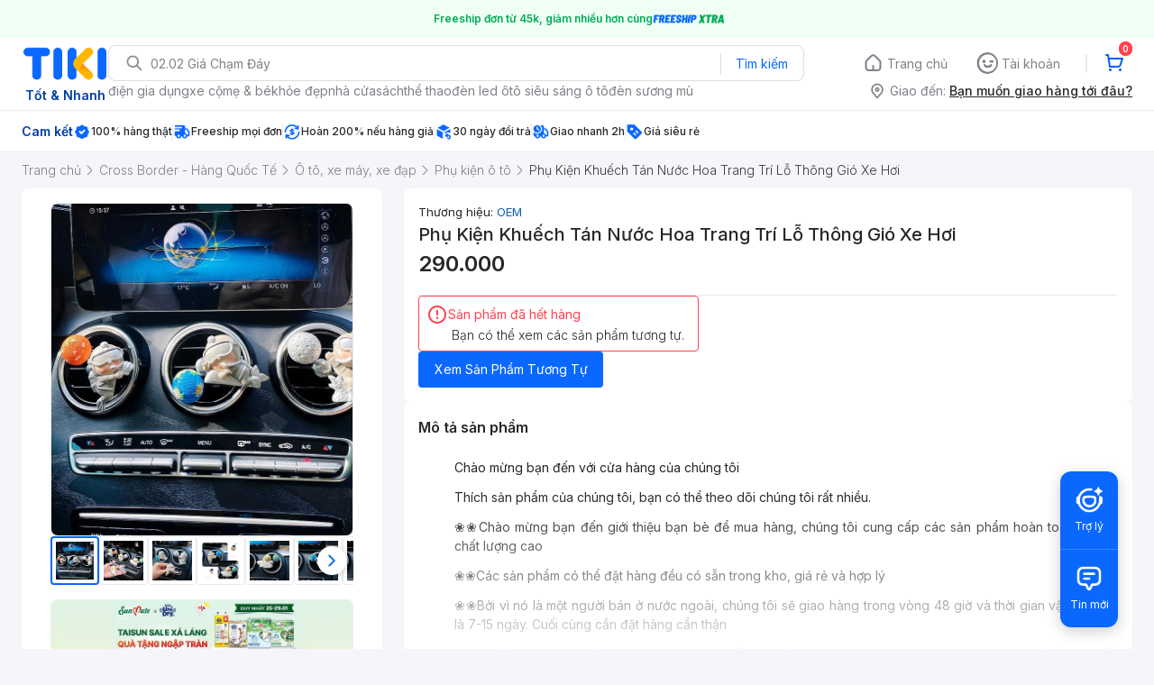

--- FILE ---
content_type: text/html; charset=utf-8
request_url: https://tiki.vn/phu-kien-khuech-tan-nuoc-hoa-trang-tri-lo-thong-gio-xe-hoi-p190526462.html
body_size: 46270
content:
<!DOCTYPE html><html class="no-js" lang="vi" prefix="og: http://ogp.me/ns#"><head><meta charSet="utf-8"/><meta name="viewport" content="width=device-width, initial-scale=1, maximum-scale=1.0, user-scalable=no"/><script defer="" src="https://cdn.jsdelivr.net/npm/@growthbook/growthbook/dist/bundles/index.js"></script><link rel="preload" href="https://salt.tikicdn.com/cache/750x750/ts/product/0b/f1/a4/01372531f4f09458edb4b78c9425c61c.jpg.webp" as="image" type="image/webp"/><title>Mua Phụ Kiện Khuếch Tán Nước Hoa Trang Trí Lỗ Thông Gió Xe Hơi</title><meta name="description" content="Phụ Kiện Khuếch Tán Nước Hoa Trang Trí Lỗ Thông Gió Xe Hơi giá cực tốt, hoàn tiền 111% nếu hàng giả, nhiều mã giảm giá hôm nay, freeship, giao nhanh 2h. Mua hàng nhanh chóng, thanh toán an toàn tại Tiki. Mua ngay!"/><meta name="keywords" content="Phụ Kiện Khuếch Tán Nước Hoa Trang Trí Lỗ Thông Gió Xe Hơi"/><link rel="canonical" href="https://tiki.vn/phu-kien-khuech-tan-nuoc-hoa-trang-tri-lo-thong-gio-xe-hoi-p190526462.html"/><meta property="og:title" content="Mua Phụ Kiện Khuếch Tán Nước Hoa Trang Trí Lỗ Thông Gió Xe Hơi"/><meta property="og:description" content="Phụ Kiện Khuếch Tán Nước Hoa Trang Trí Lỗ Thông Gió Xe Hơi giá cực tốt, hoàn tiền 111% nếu hàng giả, nhiều mã giảm giá hôm nay, freeship, giao nhanh 2h. Mua hàng nhanh chóng, thanh toán an toàn tại Tiki. Mua ngay!"/><meta property="og:image" content="https://salt.tikicdn.com/cache/280x280/ts/product/11/10/44/6b47cb2a558a89fa90743085c7ed4883.jpg"/><meta property="og:url" content="https://tiki.vn/phu-kien-khuech-tan-nuoc-hoa-trang-tri-lo-thong-gio-xe-hoi-p190526462.html"/><meta property="og:site_name" content="tiki.vn"/><meta property="og:type" content="website"/><meta property="og:locale" content="vi_VN"/><meta name="fb:app_id" content="220558114759707"/><meta name="al:ios:url" content="tikivn://products/190526462"/><meta name="al:ios:app_store_id" content="958100553"/><meta name="al:ios:app_name" content="Tiki.vn - Niềm Vui Mua Sắm"/><meta name="al:iphone:url" content="tikivn://products/190526462"/><meta name="al:iphone:app_store_id" content="958100553"/><meta name="al:iphone:app_name" content="Tiki.vn - Niềm Vui Mua Sắm"/><meta name="al:ipad:url" content="tikivn://products/190526462"/><meta name="al:ipad:app_store_id" content="958100553"/><meta name="al:ipad:app_name" content="Tiki.vn - Niềm Vui Mua Sắm"/><meta name="al:android:url" content="tikivn://products/190526462"/><meta name="al:android:package" content="vn.tiki.app.tikiandroid"/><meta name="al:android:app_name" content="Tiki"/><meta name="brand" content="OEM"/><meta name="product"/><meta name="category" content="21348"/><meta name="robots" content="noindex, follow"/><meta name="next-head-count" content="32"/><meta charSet="utf-8"/><meta http-equiv="x-ua-compatible" content="ie=edge"/><meta name="referrer" content="no-referrer-when-downgrade"/><meta name="google-site-verification" content="7GHar_W5H0cxQxHnW2L1Y6cEIgumXq2ohefKmZXOzT8"/><meta name="dmca-site-verification" content="M1hpL243UXY4QXdrZVVlbzVQeFFqUT090"/><link href="https://frontend.tikicdn.com/_desktop-next/static/css/_sprite.css?v=20261173529Hl29Sjf2Bf51NZLSn74RU" rel="stylesheet" type="text/css"/><link rel="icon" type="image/png" href="https://salt.tikicdn.com/ts/upload/29/ca/02/e39713d1b90405fd0d39b8fac676bb0d.png" sizes="48x48"/><link rel="icon" type="image/png" href="https://salt.tikicdn.com/ts/upload/9f/9b/d0/6ce302126e0a4d958a41d90fed1eb4f6.png" sizes="96x96"/><link rel="preconnect" href="https://connect.facebook.net"/><link rel="preconnect" href="https://www.google-analytics.com"/><link rel="preconnect" href="https://fonts.googleapis.com"/><link rel="preconnect" href="https://fonts.gstatic.com"/><link rel="preconnect" href="https://salt.tikicdn.com"/><link rel="preconnect" href="https://frontend.tikicdn.com/_desktop-next"/><link rel="dns-prefetch" href="https://api.tiki.vn/"/><link rel="dns-prefetch" href="https://trackity.tiki.vn/"/><link rel="dns-prefetch" href="https://time.tiki.vn/"/><link rel="dns-prefetch" href="https://frontend.tikicdn.com/_desktop-next"/><link rel="dns-prefetch" href="https://salt.tikicdn.com/"/><link rel="dns-prefetch" data-href="https://fonts.googleapis.com/"/><link rel="dns-prefetch" href="https://fonts.gstatic.com/"/><link rel="manifest" href="/manifest.json?v=1"/><meta name="theme-color" content="#1A94FF"/><style></style>
                <link
                  rel="preload"
                  href="https://fonts.googleapis.com/css2?family=Inter:wght@300;400;500;600&display=swap"
                  as="style"
                  onload="this.onload=null;this.rel='stylesheet'"
                />
              <style></style><style>html {
            font-family: Inter,Arial,sans-serif;
            font-size: 14px;
            background-color: #efefef;
          }</style><script>
              !function(){if('PerformanceLongTaskTiming' in window){var g=window.__tti={e:[]};
              g.o=new PerformanceObserver(function(l){g.e=g.e.concat(l.getEntries())});
              g.o.observe({entryTypes:['longtask']})}}();
            </script><noscript data-n-css=""></noscript><script defer="" nomodule="" src="https://frontend.tikicdn.com/_desktop-next/_next/static/chunks/polyfills-c67a75d1b6f99dc8.js"></script><script defer="" src="https://frontend.tikicdn.com/_desktop-next/_next/static/chunks/94960-901e256a733f5667.js"></script><script defer="" src="https://frontend.tikicdn.com/_desktop-next/_next/static/chunks/72401-661a5bc6af496c7e.js"></script><script defer="" src="https://frontend.tikicdn.com/_desktop-next/_next/static/chunks/comp.HeaderRevamp.70712a18c8183671.js"></script><script defer="" src="https://frontend.tikicdn.com/_desktop-next/_next/static/chunks/comp.UniversalFreeShipPlus.e8bbdbabe36252db.js"></script><script defer="" src="https://frontend.tikicdn.com/_desktop-next/_next/static/chunks/comp.desktop.NotiMessage.4a3332d724df8693.js"></script><script defer="" src="https://frontend.tikicdn.com/_desktop-next/_next/static/chunks/64433-18fe8a62b354943d.js"></script><script defer="" src="https://frontend.tikicdn.com/_desktop-next/_next/static/chunks/10688-7aecf1dd399ab9a7.js"></script><script defer="" src="https://frontend.tikicdn.com/_desktop-next/_next/static/chunks/comp.Footer.b95ff5da20c8c04a.js"></script><script src="https://frontend.tikicdn.com/_desktop-next/_next/static/chunks/webpack-bbdb59a30a902cee.js" defer=""></script><script src="https://frontend.tikicdn.com/_desktop-next/_next/static/chunks/framework-f55d27442d8ef3a2.js" defer=""></script><script src="https://frontend.tikicdn.com/_desktop-next/_next/static/chunks/main-8ebb3e81abec70d6.js" defer=""></script><script src="https://frontend.tikicdn.com/_desktop-next/_next/static/chunks/pages/_app-7d06cfcac3a18c22.js" defer=""></script><script src="https://frontend.tikicdn.com/_desktop-next/_next/static/chunks/2465ece5-b56236dcb8151492.js" defer=""></script><script src="https://frontend.tikicdn.com/_desktop-next/_next/static/chunks/fa5f8105-d8a332b5108a2355.js" defer=""></script><script src="https://frontend.tikicdn.com/_desktop-next/_next/static/chunks/9796-7e3e348267be7272.js" defer=""></script><script src="https://frontend.tikicdn.com/_desktop-next/_next/static/chunks/42221-9ec7ddd2a95ec94e.js" defer=""></script><script src="https://frontend.tikicdn.com/_desktop-next/_next/static/chunks/56537-c228ccdf0279902e.js" defer=""></script><script src="https://frontend.tikicdn.com/_desktop-next/_next/static/chunks/31897-edf0920a9518b7a8.js" defer=""></script><script src="https://frontend.tikicdn.com/_desktop-next/_next/static/chunks/10086-5d56d18d05e20a7a.js" defer=""></script><script src="https://frontend.tikicdn.com/_desktop-next/_next/static/chunks/39943-f3e036c327c92c2c.js" defer=""></script><script src="https://frontend.tikicdn.com/_desktop-next/_next/static/chunks/41956-1880066637a51093.js" defer=""></script><script src="https://frontend.tikicdn.com/_desktop-next/_next/static/chunks/6566-4f158f8cfb19bfa2.js" defer=""></script><script src="https://frontend.tikicdn.com/_desktop-next/_next/static/chunks/33979-b481ad01564961a1.js" defer=""></script><script src="https://frontend.tikicdn.com/_desktop-next/_next/static/chunks/47528-86233ba0505fd272.js" defer=""></script><script src="https://frontend.tikicdn.com/_desktop-next/_next/static/chunks/54100-546e8e018dc297a3.js" defer=""></script><script src="https://frontend.tikicdn.com/_desktop-next/_next/static/chunks/19657-8b3eceb3b3404ee2.js" defer=""></script><script src="https://frontend.tikicdn.com/_desktop-next/_next/static/chunks/91266-dcfbea37c2f59255.js" defer=""></script><script src="https://frontend.tikicdn.com/_desktop-next/_next/static/chunks/pages/ProductPage-d73e1c77eec48bbb.js" defer=""></script><script src="https://frontend.tikicdn.com/_desktop-next/_next/static/gu9LvZ_N2tXMhQHMd4nRC/_buildManifest.js" defer=""></script><script src="https://frontend.tikicdn.com/_desktop-next/_next/static/gu9LvZ_N2tXMhQHMd4nRC/_ssgManifest.js" defer=""></script><style data-styled="" data-styled-version="5.3.6">html{line-height:1.15;-webkit-text-size-adjust:100%;}/*!sc*/
body{margin:0;}/*!sc*/
main{display:block;}/*!sc*/
h1{font-size:2em;margin:0.67em 0;}/*!sc*/
hr{box-sizing:content-box;height:0;overflow:visible;}/*!sc*/
pre{font-family:monospace,monospace;font-size:1em;}/*!sc*/
a{background-color:transparent;}/*!sc*/
abbr[title]{border-bottom:none;-webkit-text-decoration:underline;text-decoration:underline;-webkit-text-decoration:underline dotted;text-decoration:underline dotted;}/*!sc*/
b,strong{font-weight:bolder;}/*!sc*/
code,kbd,samp{font-family:monospace,monospace;font-size:1em;}/*!sc*/
small{font-size:80%;}/*!sc*/
sub,sup{font-size:75%;line-height:0;position:relative;vertical-align:baseline;}/*!sc*/
sub{bottom:-0.25em;}/*!sc*/
sup{top:-0.5em;}/*!sc*/
img{border-style:none;}/*!sc*/
button,input,optgroup,select,textarea{font-family:inherit;font-size:100%;line-height:1.15;margin:0;}/*!sc*/
button,input{overflow:visible;}/*!sc*/
button,select{text-transform:none;}/*!sc*/
button,[type="button"],[type="reset"],[type="submit"]{-webkit-appearance:button;}/*!sc*/
button::-moz-focus-inner,[type="button"]::-moz-focus-inner,[type="reset"]::-moz-focus-inner,[type="submit"]::-moz-focus-inner{border-style:none;padding:0;}/*!sc*/
button:-moz-focusring,[type="button"]:-moz-focusring,[type="reset"]:-moz-focusring,[type="submit"]:-moz-focusring{outline:1px dotted ButtonText;}/*!sc*/
fieldset{padding:0.35em 0.75em 0.625em;}/*!sc*/
legend{box-sizing:border-box;color:inherit;display:table;max-width:100%;padding:0;white-space:normal;}/*!sc*/
progress{vertical-align:baseline;}/*!sc*/
textarea{overflow:auto;}/*!sc*/
[type="checkbox"],[type="radio"]{box-sizing:border-box;padding:0;}/*!sc*/
[type="number"]::-webkit-inner-spin-button,[type="number"]::-webkit-outer-spin-button{height:auto;}/*!sc*/
[type="search"]{-webkit-appearance:textfield;outline-offset:-2px;}/*!sc*/
[type="search"]::-webkit-search-decoration{-webkit-appearance:none;}/*!sc*/
::-webkit-file-upload-button{-webkit-appearance:button;font:inherit;}/*!sc*/
details{display:block;}/*!sc*/
summary{display:list-item;}/*!sc*/
template{display:none;}/*!sc*/
[hidden]{display:none;}/*!sc*/
data-styled.g3[id="sc-global-ecVvVt1"]{content:"sc-global-ecVvVt1,"}/*!sc*/
.fvWcVx{object-fit:contain;display:block;width:100%;height:100%;display:block;}/*!sc*/
data-styled.g11[id="sc-7bce5df0-0"]{content:"fvWcVx,"}/*!sc*/
.giOprG{display:-webkit-box;display:-webkit-flex;display:-ms-flexbox;display:flex;-webkit-flex-direction:row;-ms-flex-direction:row;flex-direction:row;-webkit-align-items:center;-webkit-box-align:center;-ms-flex-align:center;align-items:center;gap:8px;}/*!sc*/
data-styled.g92[id="sc-f0aff8cd-0"]{content:"giOprG,"}/*!sc*/
*,*:before,*:after{box-sizing:border-box;}/*!sc*/
body{overflow-x:hidden;}/*!sc*/
img{max-width:100%;}/*!sc*/
#snack-bar{position:fixed;right:20px;bottom:20px;}/*!sc*/
#snack-bar > div{margin-top:12px;}/*!sc*/
data-styled.g236[id="sc-global-bJrvcH1"]{content:"sc-global-bJrvcH1,"}/*!sc*/
.server-loading{position:fixed;top:0;bottom:0;right:0;left:0;background:white;z-index:999999;}/*!sc*/
html{background-color:#F5F5FA;}/*!sc*/
html.async-hide body{opacity:0 !important;}/*!sc*/
a{color:#0B74E5;-webkit-text-decoration:none;text-decoration:none;}/*!sc*/
a:hover{opacity:0.95;}/*!sc*/
p{margin:0 0 10px 0;}/*!sc*/
b,strong{font-weight:500;}/*!sc*/
.icon{display:inline-block;vertical-align:middle;background-repeat:no-repeat;background-position:0 0;}/*!sc*/
.icon.tikinow-15{width:53px;height:15px;background-image:url(https://frontend.tikicdn.com/_desktop-next/static/img/icons/tikinow/tiki-now-15.png);background-size:53px 15px;}/*!sc*/
@media (-webkit-min-device-pixel-ratio:1.5),(-webkit-min-device-pixel-ratio:2),(min-resolution:192dpi){.icon.tikinow-15{background-image:url(https://frontend.tikicdn.com/_desktop-next/static/img/icons/tikinow/tiki-now-15@2x.png);}}/*!sc*/
.icon.tikinow-26{width:91px;height:26px;background-image:url(https://frontend.tikicdn.com/_desktop-next/static/img/icons/tikinow/tiki-now-26.png);background-size:91px 26px;}/*!sc*/
@media (-webkit-min-device-pixel-ratio:1.5),(-webkit-min-device-pixel-ratio:2),(min-resolution:192dpi){.icon.tikinow-26{background-image:url(https://frontend.tikicdn.com/_desktop-next/static/img/icons/tikinow/tiki-now-26@2x.png);}}/*!sc*/
.icon.thumb-up{width:17px;height:17px;background-image:url(https://frontend.tikicdn.com/_desktop-next/static/img/icons/thumb-up.png);background-size:17px 17px;}/*!sc*/
@media (-webkit-min-device-pixel-ratio:1.5),(-webkit-min-device-pixel-ratio:2),(min-resolution:192dpi){.icon.thumb-up{background-image:url(https://frontend.tikicdn.com/_desktop-next/static/img/icons/thumb-up@2x.png);}}/*!sc*/
.icon.thumb-up-3x{width:17px;height:17px;background-image:url(https://frontend.tikicdn.com/_desktop-next/static/img/icons/thumb-up-2@3x.png);background-size:17px 17px;}/*!sc*/
.icon.reply-arrow{width:19px;height:16px;background-image:url(https://frontend.tikicdn.com/_desktop-next/static/img/icons/reply-arrow.png);background-size:19px 16px;}/*!sc*/
@media (-webkit-min-device-pixel-ratio:1.5),(-webkit-min-device-pixel-ratio:2),(min-resolution:192dpi){.icon.reply-arrow{background-image:url(https://frontend.tikicdn.com/_desktop-next/static/img/icons/reply-arrow@2x.png);}}/*!sc*/
.icon.guarantee{width:16px;height:16px;background-image:url(https://frontend.tikicdn.com/_desktop-next/static/img/icons/guarantee.png);background-size:16px 16px;}/*!sc*/
@media (-webkit-min-device-pixel-ratio:1.5),(-webkit-min-device-pixel-ratio:2),(min-resolution:192dpi){.icon.guarantee{background-image:url(https://frontend.tikicdn.com/_desktop-next/static/img/icons/guarantee@2x.png);}}/*!sc*/
.icon.flag-2x{width:14px;height:16px;background-image:url(https://frontend.tikicdn.com/_desktop-next/static/img/icons/flag@2x.png);background-size:14px 16px;}/*!sc*/
.icon.warning-svg{width:16px;height:17px;background-image:url(https://frontend.tikicdn.com/_desktop-next/static/img/icons/warning.svg);background-size:16px 17px;}/*!sc*/
.icon.prize{width:23px;height:24px;background-image:url(https://frontend.tikicdn.com/_desktop-next/static/img/icons/prize.png);background-size:23px 24px;}/*!sc*/
@media (-webkit-min-device-pixel-ratio:1.5),(-webkit-min-device-pixel-ratio:2),(min-resolution:192dpi){.icon.prize{background-image:url(https://frontend.tikicdn.com/_desktop-next/static/img/icons/prize@2x.png);}}/*!sc*/
.tikicon.icon-bound{width:16px;height:16px;background-image:url(https://frontend.tikicdn.com/_desktop-next/static/img/icons/bound.png);background-size:16px 16px;}/*!sc*/
@media (-webkit-min-device-pixel-ratio:1.5),(-webkit-min-device-pixel-ratio:2),(min-resolution:192dpi){.tikicon.icon-bound{background-image:url(https://frontend.tikicdn.com/_desktop-next/static/img/icons/bound@2x.png);}}/*!sc*/
.fade-loading-animated{-webkit-animation-name:fadeLoading;animation-name:fadeLoading;-webkit-animation-duration:2s;animation-duration:2s;-webkit-animation-iteration-count:infinite;animation-iteration-count:infinite;-webkit-animation-timing-function:linear;animation-timing-function:linear;}/*!sc*/
@-webkit-keyframes fadeLoading{0%{opacity:1;}50%{opacity:0.3;}100%{opacity:1;}}/*!sc*/
@keyframes fadeLoading{0%{opacity:1;}50%{opacity:0.3;}100%{opacity:1;}}/*!sc*/
@-webkit-keyframes swing{0%{-webkit-transform:rotate(0deg);-ms-transform:rotate(0deg);transform:rotate(0deg);}50%{-webkit-transform:rotate(20deg);-ms-transform:rotate(20deg);transform:rotate(20deg);}100%{-webkit-transform:rotate(0deg);-ms-transform:rotate(0deg);transform:rotate(0deg);}}/*!sc*/
@keyframes swing{0%{-webkit-transform:rotate(0deg);-ms-transform:rotate(0deg);transform:rotate(0deg);}50%{-webkit-transform:rotate(20deg);-ms-transform:rotate(20deg);transform:rotate(20deg);}100%{-webkit-transform:rotate(0deg);-ms-transform:rotate(0deg);transform:rotate(0deg);}}/*!sc*/
data-styled.g237[id="sc-global-hkrGOO1"]{content:"sc-global-hkrGOO1,"}/*!sc*/
.jfMKyG{position:relative;display:-webkit-box;display:-webkit-flex;display:-ms-flexbox;display:flex;z-index:1;display:-webkit-box;display:-webkit-flex;display:-ms-flexbox;display:flex;-webkit-flex-direction:row;-ms-flex-direction:row;flex-direction:row;-webkit-box-pack:center;-webkit-justify-content:center;-ms-flex-pack:center;justify-content:center;-webkit-align-items:center;-webkit-box-align:center;-ms-flex-align:center;align-items:center;padding:12px 16px;gap:4px;background:white;}/*!sc*/
.jfMKyG p{margin:0;}/*!sc*/
.jfMKyG a{display:-webkit-box;display:-webkit-flex;display:-ms-flexbox;display:flex;-webkit-box-pack:center;-webkit-justify-content:center;-ms-flex-pack:center;justify-content:center;-webkit-align-items:center;-webkit-box-align:center;-ms-flex-align:center;align-items:center;color:initial;gap:4px;}/*!sc*/
data-styled.g240[id="sc-dde698d1-0"]{content:"jfMKyG,"}/*!sc*/
.cGVtRR{font-size:12px;font-weight:600;line-height:150%;padding-left:4px;}/*!sc*/
data-styled.g241[id="sc-dde698d1-1"]{content:"cGVtRR,"}/*!sc*/
.ldcZGa{object-fit:contain;display:block;}/*!sc*/
data-styled.g247[id="sc-82b4dcf2-0"]{content:"ldcZGa,"}/*!sc*/
.fzREUO{width:100%;position:relative;}/*!sc*/
.fzREUO:hover .icon-prev,.fzREUO:hover .icon-next{display:-webkit-box;display:-webkit-flex;display:-ms-flexbox;display:flex;}/*!sc*/
.fzREUO .icon{cursor:pointer;position:absolute;top:50%;-webkit-transform:translateY(-50%);-ms-transform:translateY(-50%);transform:translateY(-50%);display:-webkit-box;display:-webkit-flex;display:-ms-flexbox;display:flex;-webkit-align-items:center;-webkit-box-align:center;-ms-flex-align:center;align-items:center;-webkit-box-pack:center;-webkit-justify-content:center;-ms-flex-pack:center;justify-content:center;box-shadow:0px 2px 8px rgba(0,0,0,0.2);border-radius:16px;cursor:pointer;z-index:2;background-color:#fff;padding:6px;}/*!sc*/
.fzREUO .icon.disabled{display:none;}/*!sc*/
.fzREUO .icon-prev{left:8px;}/*!sc*/
.fzREUO .icon-next{right:8px;}/*!sc*/
.fzREUO .content{overflow:hidden;}/*!sc*/
.fzREUO .content .slider{display:-webkit-inline-box;display:-webkit-inline-flex;display:-ms-inline-flexbox;display:inline-flex;-webkit-transition:all 0.5s ease-in-out;transition:all 0.5s ease-in-out;min-width:100%;}/*!sc*/
data-styled.g248[id="sc-d93ab8d1-0"]{content:"fzREUO,"}/*!sc*/
.iYuHsi{display:-webkit-box;display:-webkit-flex;display:-ms-flexbox;display:flex;height:54px;}/*!sc*/
data-styled.g250[id="sc-6dd31123-0"]{content:"iYuHsi,"}/*!sc*/
.Skdxr{cursor:pointer;position:relative;display:inline-block;width:54px;height:54px;padding:4px;border-radius:4px;border:1px solid #ebebf0;overflow:hidden;}/*!sc*/
.Skdxr:last-child{margin-bottom:0;}/*!sc*/
.Skdxr.active{border:2px solid #0A68FF;}/*!sc*/
.Skdxr .video{position:absolute;top:0;left:0;display:-webkit-box;display:-webkit-flex;display:-ms-flexbox;display:flex;-webkit-box-pack:center;-webkit-justify-content:center;-ms-flex-pack:center;justify-content:center;-webkit-align-items:center;-webkit-box-align:center;-ms-flex-align:center;align-items:center;width:100%;height:100%;padding:9px;color:#ffffff;font-size:11px;line-height:16px;font-weight:300;text-align:center;}/*!sc*/
.Skdxr img{object-fit:cover;width:100%;height:100%;}/*!sc*/
data-styled.g251[id="sc-6dd31123-1"]{content:"Skdxr,"}/*!sc*/
.feQxyc{display:-webkit-box;display:-webkit-flex;display:-ms-flexbox;display:flex;-webkit-flex-direction:column;-ms-flex-direction:column;flex-direction:column;gap:8px;padding:0px 16px;}/*!sc*/
.feQxyc .image-frame{border-radius:8px;overflow:hidden;border:1px solid #ebebf0;position:relative;}/*!sc*/
.feQxyc .image-from-customer-tag{margin-left:0;padding:3px 8px;color:white;background:rgba(0,0,0,0.4);font-size:12px;line-height:150%;border:1px solid rgba(255,255,255,0.2);border-radius:8px;}/*!sc*/
.feQxyc .image-badges{position:absolute;bottom:0;padding:16px;display:-webkit-box;display:-webkit-flex;display:-ms-flexbox;display:flex;width:100%;}/*!sc*/
data-styled.g252[id="sc-aa170f22-0"]{content:"feQxyc,"}/*!sc*/
.eKroXI{background-color:#F5F5FA;}/*!sc*/
.eKroXI .breadcrumb{display:-webkit-box;display:-webkit-flex;display:-ms-flexbox;display:flex;-webkit-align-items:center;-webkit-box-align:center;-ms-flex-align:center;align-items:center;}/*!sc*/
.eKroXI a.breadcrumb-item{position:relative;display:-webkit-box;display:-webkit-flex;display:-ms-flexbox;display:flex;-webkit-box-pack:center;-webkit-justify-content:center;-ms-flex-pack:center;justify-content:center;-webkit-align-items:center;-webkit-box-align:center;-ms-flex-align:center;align-items:center;height:40px;color:#808089;font-size:14px;line-height:20px;font-weight:300;white-space:nowrap;}/*!sc*/
.eKroXI a.breadcrumb-item:hover{color:#38383D;-webkit-text-decoration:underline;text-decoration:underline;}/*!sc*/
.eKroXI a.breadcrumb-item:last-child{color:#38383D;cursor:default;overflow:hidden;}/*!sc*/
.eKroXI a.breadcrumb-item:last-child span{overflow:hidden;text-overflow:ellipsis;}/*!sc*/
.eKroXI a.breadcrumb-item:last-child:hover{-webkit-text-decoration:none;text-decoration:none;}/*!sc*/
.eKroXI a.breadcrumb-item h1{color:#38383D;font-size:14px;line-height:20px;font-weight:300;margin:0;}/*!sc*/
.eKroXI .icon.icon-next{margin-left:5.5px;margin-right:8.5px;}/*!sc*/
data-styled.g253[id="sc-de46788d-0"]{content:"eKroXI,"}/*!sc*/
.edZgU{width:1280px;padding-left:24px;padding-right:24px;margin-right:auto;margin-left:auto;}/*!sc*/
@media only screen and (min-width:1440px){.edZgU{width:1440px;}}/*!sc*/
data-styled.g255[id="sc-9b2f7535-0"]{content:"edZgU,"}/*!sc*/
.dSZwVn{display:-webkit-box;display:-webkit-flex;display:-ms-flexbox;display:flex;-webkit-flex-direction:column;-ms-flex-direction:column;flex-direction:column;background:white;border-radius:8px;padding:16px;gap:4px;}/*!sc*/
data-styled.g262[id="sc-34e0efdc-0"]{content:"dSZwVn,"}/*!sc*/
.ddClVB{font-weight:600;font-size:16px;line-height:150%;color:#27272A;}/*!sc*/
.ddClVB .wrapper{display:-webkit-box;display:-webkit-flex;display:-ms-flexbox;display:flex;-webkit-align-items:center;-webkit-box-align:center;-ms-flex-align:center;align-items:center;-webkit-box-pack:justify;-webkit-justify-content:space-between;-ms-flex-pack:justify;justify-content:space-between;}/*!sc*/
.ddClVB .see-all{font-weight:500;font-size:14px;color:#0A68FF;cursor:pointer;}/*!sc*/
data-styled.g263[id="sc-34e0efdc-1"]{content:"ddClVB,"}/*!sc*/
.kLhGA-D{display:-webkit-box;display:-webkit-flex;display:-ms-flexbox;display:flex;-webkit-flex-direction:column;-ms-flex-direction:column;flex-direction:column;border-bottom:1px solid #EBEBF0;font-size:14px;line-height:150%;font-weight:400;color:#27272A;gap:16px;padding-bottom:16px;}/*!sc*/
.kLhGA-D:last-of-type{border-bottom:none;padding-bottom:0;}/*!sc*/
data-styled.g277[id="sc-e6fb8ae7-3"]{content:"kLhGA-D,"}/*!sc*/
.eRYSas{display:-webkit-box;display:-webkit-flex;display:-ms-flexbox;display:flex;gap:8px;-webkit-align-items:center;-webkit-box-align:center;-ms-flex-align:center;align-items:center;-webkit-flex-wrap:wrap;-ms-flex-wrap:wrap;flex-wrap:wrap;}/*!sc*/
.eRYSas .brand-and-author{display:-webkit-box;display:-webkit-flex;display:-ms-flexbox;display:flex;-webkit-align-items:baseline;-webkit-box-align:baseline;-ms-flex-align:baseline;align-items:baseline;}/*!sc*/
.eRYSas .brand-and-author:after{content:'';height:9px;border-left:1px solid #c7c7c7;display:inline-block;margin:0 8px 0 8px;}/*!sc*/
.eRYSas .brand-and-author.no-after:after{content:'';display:none;}/*!sc*/
.eRYSas h6{margin:0 0 0 0;color:#242424;font-size:13px;font-weight:400;line-height:20px;}/*!sc*/
.eRYSas h6 > a{font-size:13px;line-height:20px;color:#0d5cb6;}/*!sc*/
data-styled.g282[id="sc-182247c9-0"]{content:"eRYSas,"}/*!sc*/
.fHEkTS{display:-webkit-box;display:-webkit-flex;display:-ms-flexbox;display:flex;-webkit-align-items:center;-webkit-box-align:center;-ms-flex-align:center;align-items:center;-webkit-box-pack:justify;-webkit-justify-content:space-between;-ms-flex-pack:justify;justify-content:space-between;}/*!sc*/
data-styled.g283[id="sc-1a46a934-0"]{content:"fHEkTS,"}/*!sc*/
.dEurho{margin:0;color:#27272a;font-size:20px;font-weight:500;line-height:150%;word-break:break-word;white-space:break-spaces;}/*!sc*/
.dEurho .icon.tikinow-26{position:relative;width:108px;vertical-align:baseline;}/*!sc*/
.dEurho .icon.tikinow-26:before{content:'';position:absolute;right:8px;bottom:0;width:1px;height:17px;background-color:#d8d8d8;}/*!sc*/
data-styled.g287[id="sc-c0f8c612-0"]{content:"dEurho,"}/*!sc*/
.bIhKUr{display:-webkit-box;display:-webkit-flex;display:-ms-flexbox;display:flex;-webkit-flex-direction:column;-ms-flex-direction:column;flex-direction:column;gap:4px;}/*!sc*/
data-styled.g289[id="sc-f71dfc2-0"]{content:"bIhKUr,"}/*!sc*/
.cUnufw{display:-webkit-box;display:-webkit-flex;display:-ms-flexbox;display:flex;-webkit-flex-direction:column;-ms-flex-direction:column;flex-direction:column;gap:4px;}/*!sc*/
.cUnufw .product-price{display:-webkit-box;display:-webkit-flex;display:-ms-flexbox;display:flex;-webkit-align-items:center;-webkit-box-align:center;-ms-flex-align:center;align-items:center;color:#27272A;gap:8px;}/*!sc*/
.cUnufw .product-price__current-price{font-size:24px;font-weight:600;line-height:150%;}/*!sc*/
.cUnufw .product-price__discount-rate{font-weight:400;font-size:12px;line-height:150%;padding:0 4px;background:#F5F5FA;border-radius:8px;}/*!sc*/
.cUnufw .product-price__discount-icon{padding:2px;background:#F5F5FA;border-radius:6px;}/*!sc*/
.cUnufw .product-price__original-price{font-size:14px;font-weight:400;line-height:21px;color:#808089;}/*!sc*/
data-styled.g302[id="sc-75c41a5-0"]{content:"cUnufw,"}/*!sc*/
.bXjfwR{display:-webkit-box;display:-webkit-flex;display:-ms-flexbox;display:flex;-webkit-flex-direction:column;-ms-flex-direction:column;flex-direction:column;gap:16px;}/*!sc*/
data-styled.g315[id="sc-40058dbe-0"]{content:"bXjfwR,"}/*!sc*/
.joJPdR{display:grid;grid-template-columns:400px 1fr;gap:24px;border-radius:8px;-webkit-align-items:start;-webkit-box-align:start;-ms-flex-align:start;align-items:start;}/*!sc*/
data-styled.g317[id="sc-aa5e895f-0"]{content:"joJPdR,"}/*!sc*/
.hcAtOw{display:grid;grid-template-columns:100%;gap:24px;}/*!sc*/
data-styled.g320[id="sc-ipEyDJ"]{content:"hcAtOw,"}/*!sc*/
.eAWqit{display:grid;grid-template-columns:100%;gap:16px;}/*!sc*/
data-styled.g321[id="sc-csuSiG"]{content:"eAWqit,"}/*!sc*/
.bxupmL{display:-webkit-box;display:-webkit-flex;display:-ms-flexbox;display:flex;-webkit-flex-direction:row;-ms-flex-direction:row;flex-direction:row;-webkit-box-pack:center;-webkit-justify-content:center;-ms-flex-pack:center;justify-content:center;-webkit-align-items:center;-webkit-box-align:center;-ms-flex-align:center;align-items:center;padding:8px 12px;gap:8px;border:none;width:205px;height:40px;background:#0a68ff;border-radius:4px;color:white;}/*!sc*/
data-styled.g322[id="sc-b5b6b8da-0"]{content:"bxupmL,"}/*!sc*/
.haxTPb{position:relative;}/*!sc*/
data-styled.g324[id="sc-f5219d7f-0"]{content:"haxTPb,"}/*!sc*/
.jBwezC .gradient{position:absolute;bottom:0px;left:0;width:100%;height:200px;background-image:linear-gradient(to bottom,rgba(255,255,255,0),rgba(255,255,255,1));}/*!sc*/
.jBwezC .btn-more{cursor:pointer;display:block;width:100%;height:39px;margin:10px auto 0;color:#189eff;font-size:13px;font-weight:400;line-height:39px;text-align:center;}/*!sc*/
data-styled.g325[id="sc-f5219d7f-1"]{content:"jBwezC,"}/*!sc*/
.jGQAXd{display:inline-block;font-size:14px;font-style:normal;font-weight:400;line-height:150%;color:#27272a;padding-top:8px;color:#242424;text-align:justify;border-radius:4px;}/*!sc*/
.jGQAXd *{line-height:150%;}/*!sc*/
.jGQAXd__column{display:-webkit-box;display:-webkit-flex;display:-ms-flexbox;display:flex;-webkit-box-pack:justify;-webkit-justify-content:space-between;-ms-flex-pack:justify;justify-content:space-between;}/*!sc*/
.jGQAXd__column > div{-webkit-flex:0 0 calc(50% - 15px);-ms-flex:0 0 calc(50% - 15px);flex:0 0 calc(50% - 15px);}/*!sc*/
.jGQAXd iframe{border:0;display:table;margin:auto;}/*!sc*/
.jGQAXd h5{margin-top:20px;margin-bottom:10px;font-size:20px;}/*!sc*/
.jGQAXd p{margin-top:5px;margin-bottom:12px;line-height:21px;word-break:break-word;}/*!sc*/
.jGQAXd img{display:block;width:auto;height:auto;margin:0 auto;}/*!sc*/
.jGQAXd iframe{width:100%;}/*!sc*/
.jGQAXd table{width:100% !important;max-width:100%;border-collapse:collapse;border-spacing:0;line-height:21px;}/*!sc*/
.jGQAXd table tr{font-size:13px;border-bottom:0;}/*!sc*/
.jGQAXd table tr:nth-child(even){background-color:#fafafa;}/*!sc*/
.jGQAXd table tr td{padding:10px 15px;}/*!sc*/
.jGQAXd table tr td:first-child{width:220px;vertical-align:top;color:#4f4f4f;font-size:13px;font-weight:500;background:#efefef;}/*!sc*/
.jGQAXd table tr td:last-child{-webkit-flex:1;-ms-flex:1;flex:1;border-right:0;}/*!sc*/
.jGQAXd table tr td ul{margin:0;padding-left:20px;}/*!sc*/
.jGQAXd .view-more{position:relative;}/*!sc*/
.jGQAXd .view-more .gradient{position:absolute;top:-205px;left:0;width:100%;height:200px;background-image:linear-gradient(to bottom,transparent,#ffffff);}/*!sc*/
.jGQAXd .view-more p{margin-bottom:20px;}/*!sc*/
.jGQAXd .view-more .btn-more{cursor:pointer;display:block;width:229px;height:39px;margin:10px auto 0;color:#189eff;font-size:14px;font-weight:400;line-height:150%;text-align:center;border:1px solid #189eff;border-radius:4px;}/*!sc*/
.jGQAXd .view-more .btn-more:hover{color:#ffffff;background-color:#189eff;}/*!sc*/
data-styled.g326[id="sc-6127f691-0"]{content:"jGQAXd,"}/*!sc*/
.iCgefn{box-sizing:border-box;display:-webkit-box;display:-webkit-flex;display:-ms-flexbox;display:flex;-webkit-flex-direction:column;-ms-flex-direction:column;flex-direction:column;padding:8px;width:311px;height:62px;border:1px solid #00ab56;border-radius:4px;}/*!sc*/
.iCgefn span{font-weight:300;font-size:14px;line-height:150%;color:#27272a;}/*!sc*/
data-styled.g327[id="sc-61673461-0"]{content:"iCgefn,"}/*!sc*/
.eTnNSC{width:1270px;padding-left:15px;padding-right:15px;margin-right:auto;margin-left:auto;}/*!sc*/
data-styled.g357[id="sc-6d96a9af-0"]{content:"eTnNSC,"}/*!sc*/
.dVnCth{margin-top:16px;font-size:12px;line-height:16px;font-weight:normal;color:#808089;background-color:white;}/*!sc*/
.dVnCth.listing-revamp{width:1138px;border-radius:8px;margin-bottom:16px;}/*!sc*/
@media only screen and (max-width:1439px){.dVnCth.listing-revamp{width:978px;}}/*!sc*/
@media only screen and (min-width:1440px){.dVnCth.listing-revamp{width:1138px;}}/*!sc*/
.dVnCth.listing-revamp .block{width:auto !important;}/*!sc*/
.dVnCth.listing-revamp .block.payment-information{width:200px !important;}/*!sc*/
.dVnCth.listing-revamp .flex{width:auto !important;}/*!sc*/
.dVnCth.listing-revamp .separator{width:auto;margin-left:16px;margin-right:16px;}/*!sc*/
.dVnCth p{font-size:12px;line-height:16px;color:#808089;margin-bottom:12px;margin-top:0px;}/*!sc*/
.dVnCth .title-text{font-size:16px;line-height:24px;font-weight:500;color:#38383d;margin-bottom:12px;margin-top:0px;}/*!sc*/
.dVnCth .small-text{display:block;margin-bottom:8px;color:#808089;}/*!sc*/
.dVnCth a:hover{-webkit-text-decoration:underline;text-decoration:underline;}/*!sc*/
data-styled.g386[id="sc-4ce82f3c-0"]{content:"dVnCth,"}/*!sc*/
.chWRSJ{padding:16px 0;}/*!sc*/
.chWRSJ .block{width:226px;}/*!sc*/
.chWRSJ .block .store-title{margin-top:24px;}/*!sc*/
.chWRSJ .block .icon{display:inline-block;margin-right:8px;margin-bottom:8px;vertical-align:middle;width:32px;height:32px;}/*!sc*/
.chWRSJ .block .icon.vnpay > svg{width:32px;height:32px;}/*!sc*/
.chWRSJ .flex{width:226px;display:-webkit-box;display:-webkit-flex;display:-ms-flexbox;display:flex;-webkit-align-items:center;-webkit-box-align:center;-ms-flex-align:center;align-items:center;-webkit-flex-wrap:wrap;-ms-flex-wrap:wrap;flex-wrap:wrap;gap:8px;}/*!sc*/
.chWRSJ .hotline{margin-bottom:8px;}/*!sc*/
.chWRSJ .hotline a{color:#38383D;font-weight:500;}/*!sc*/
.chWRSJ .security{margin-bottom:8px;color:#808089;font-size:12px;font-weight:400;}/*!sc*/
.chWRSJ .security a{color:#808089;}/*!sc*/
data-styled.g387[id="sc-4ce82f3c-1"]{content:"chWRSJ,"}/*!sc*/
.eSPDgm{padding:16px 0;background-color:#ffffff;}/*!sc*/
.eSPDgm .address{display:-webkit-box;display:-webkit-flex;display:-ms-flexbox;display:flex;-webkit-align-items:center;-webkit-box-align:center;-ms-flex-align:center;align-items:center;}/*!sc*/
data-styled.g388[id="sc-4ce82f3c-2"]{content:"eSPDgm,"}/*!sc*/
.exPqAC{content:' ';height:1px;background-color:#EBEBF0;width:1240px;margin-right:auto;margin-left:auto;}/*!sc*/
data-styled.g389[id="sc-4ce82f3c-3"]{content:"exPqAC,"}/*!sc*/
.aMfcf{font-size:16px;line-height:24px;font-weight:500;color:#38383D;margin-bottom:12px;margin-top:0px;}/*!sc*/
data-styled.g390[id="sc-4ce82f3c-4"]{content:"aMfcf,"}/*!sc*/
.bstmqn{font-size:14px;line-height:20px;font-weight:500;color:#38383D;margin-bottom:4px;margin-top:0px;}/*!sc*/
data-styled.g391[id="sc-4ce82f3c-5"]{content:"bstmqn,"}/*!sc*/
.hrWWOH{padding:16px 0px 0px;}/*!sc*/
data-styled.g392[id="sc-8ba33404-0"]{content:"hrWWOH,"}/*!sc*/
.kGhQDb{margin-bottom:16px;}/*!sc*/
.kGhQDb a{color:#808089;}/*!sc*/
.kGhQDb p{margin:0px;}/*!sc*/
data-styled.g393[id="sc-8ba33404-1"]{content:"kGhQDb,"}/*!sc*/
.kzdfAZ{display:grid;grid-template-columns:repeat(5,1fr);grid-column-gap:20px;}/*!sc*/
data-styled.g394[id="sc-8ba33404-2"]{content:"kzdfAZ,"}/*!sc*/
.iyhWqm{padding:16px 0px 0px;}/*!sc*/
data-styled.g396[id="sc-4e2e5de4-0"]{content:"iyhWqm,"}/*!sc*/
.bdFUBm{margin-bottom:16px;}/*!sc*/
.bdFUBm a{color:#808089;}/*!sc*/
.bdFUBm p{margin:0px;}/*!sc*/
data-styled.g397[id="sc-4e2e5de4-1"]{content:"bdFUBm,"}/*!sc*/
.gRFRMW{display:-webkit-box;display:-webkit-flex;display:-ms-flexbox;display:flex;-webkit-align-items:flex-center;-webkit-box-align:flex-center;-ms-flex-align:flex-center;align-items:flex-center;-webkit-flex-direction:column;-ms-flex-direction:column;flex-direction:column;-webkit-align-self:center;-ms-flex-item-align:center;align-self:center;}/*!sc*/
.gRFRMW .tiki-logo{display:-webkit-box;display:-webkit-flex;display:-ms-flexbox;display:flex;-webkit-align-items:flex-center;-webkit-box-align:flex-center;-ms-flex-align:flex-center;align-items:flex-center;-webkit-flex-direction:column;-ms-flex-direction:column;flex-direction:column;}/*!sc*/
.gRFRMW .tiki-logo > span{font-size:14px;color:#003ea1;margin-top:8px;font-weight:600;text-align:center;}/*!sc*/
data-styled.g399[id="sc-3258bf05-0"]{content:"gRFRMW,"}/*!sc*/
.cYLtAT{-webkit-flex:1;-ms-flex:1;flex:1;}/*!sc*/
data-styled.g400[id="sc-dec0a11d-0"]{content:"cYLtAT,"}/*!sc*/
.cfhkdd{width:100%;display:-webkit-box;display:-webkit-flex;display:-ms-flexbox;display:flex;position:relative;border:1px solid #DDDDE3;border-radius:8px;-webkit-align-items:center;-webkit-box-align:center;-ms-flex-align:center;align-items:center;}/*!sc*/
.cfhkdd .icon-search{width:20px;height:20px;margin:0 0 0 18px;}/*!sc*/
data-styled.g401[id="sc-dec0a11d-1"]{content:"cfhkdd,"}/*!sc*/
.lgENLJ{border:0px;padding:0 8px;font-weight:400;font-size:14px;line-height:150%;border-top-left-radius:8px;border-bottom-left-radius:8px;-webkit-flex:1;-ms-flex:1;flex:1;outline:none;}/*!sc*/
.lgENLJ::-webkit-input-placeholder{color:#808089;font-size:14px;}/*!sc*/
.lgENLJ::-moz-placeholder{color:#808089;font-size:14px;}/*!sc*/
.lgENLJ:-ms-input-placeholder{color:#808089;font-size:14px;}/*!sc*/
.lgENLJ::placeholder{color:#808089;font-size:14px;}/*!sc*/
data-styled.g402[id="sc-dec0a11d-2"]{content:"lgENLJ,"}/*!sc*/
.agnbj{cursor:pointer;border:0px;width:92px;height:38px;padding:4px;border-radius:0 8px 8px 0;background:transparent;color:#0A68FF;font-weight:400;font-size:14px;line-height:150%;outline:none;display:-webkit-box;display:-webkit-flex;display:-ms-flexbox;display:flex;-webkit-align-items:center;-webkit-box-align:center;-ms-flex-align:center;align-items:center;-webkit-box-pack:center;-webkit-justify-content:center;-ms-flex-pack:center;justify-content:center;position:relative;}/*!sc*/
.agnbj:before{content:'';display:block;position:absolute;border-left:1px solid #DDDDE3;height:24px;left:0;top:8px;}/*!sc*/
.agnbj:hover{background-color:rgba(10,104,255,0.2);}/*!sc*/
.agnbj:active{background-color:rgba(10,104,255,0.4);}/*!sc*/
data-styled.g403[id="sc-dec0a11d-3"]{content:"agnbj,"}/*!sc*/
.rZetm{position:relative;display:block;}/*!sc*/
.rZetm:hover{opacity:1;}/*!sc*/
data-styled.g419[id="sc-7d80e456-14"]{content:"rZetm,"}/*!sc*/
.dCdTIg{display:-webkit-box;display:-webkit-flex;display:-ms-flexbox;display:flex;-webkit-align-items:center;-webkit-box-align:center;-ms-flex-align:center;align-items:center;-webkit-box-pack:end;-webkit-justify-content:flex-end;-ms-flex-pack:end;justify-content:flex-end;margin-left:48px;}/*!sc*/
.dCdTIg .profile-icon{width:32px;height:32px;margin-right:8px;border-radius:2px;}/*!sc*/
.dCdTIg .arrowIcon{width:16px;height:16px;}/*!sc*/
.dCdTIg .cart-wrapper{position:relative;display:-webkit-box;display:-webkit-flex;display:-ms-flexbox;display:flex;width:40px;height:40px;-webkit-align-items:center;-webkit-box-align:center;-ms-flex-align:center;align-items:center;-webkit-box-pack:center;-webkit-justify-content:center;-ms-flex-pack:center;justify-content:center;}/*!sc*/
.dCdTIg .cart-wrapper .cart-icon{margin-right:0;border-radius:unset;}/*!sc*/
.dCdTIg .cart-wrapper .cart-text{color:#ffffff;font-weight:500;white-space:nowrap;font-size:13px;line-height:20px;}/*!sc*/
data-styled.g420[id="sc-7d80e456-15"]{content:"dCdTIg,"}/*!sc*/
.PXkZT{color:#ffffff;background:#FF424F;height:16px;right:0;top:-4px;border-radius:8px;display:inline-block;text-align:center;font-weight:700;font-size:10px;line-height:150%;position:absolute;padding:0.5px 4px;}/*!sc*/
data-styled.g421[id="sc-7d80e456-16"]{content:"PXkZT,"}/*!sc*/
.gVBJYa{display:-webkit-box;display:-webkit-flex;display:-ms-flexbox;display:flex;-webkit-align-items:center;-webkit-box-align:center;-ms-flex-align:center;align-items:center;-webkit-box-pack:center;-webkit-justify-content:center;-ms-flex-pack:center;justify-content:center;padding:8px 16px;cursor:pointer;position:relative;border-radius:8px;position:relative;}/*!sc*/
.gVBJYa:hover{background-color:rgba(39,39,42,0.12);}/*!sc*/
.gVBJYa:active{background-color:rgba(39,39,42,0.24);}/*!sc*/
.gVBJYa .menu-item-icon{width:24px;height:24px;margin-right:4px;border-radius:50%;}/*!sc*/
.gVBJYa a,.gVBJYa > span{font-weight:400;font-size:14px;line-height:150%;color:#808089;}/*!sc*/
.gVBJYa:hover .toggler{display:block;}/*!sc*/
.gVBJYa .tikivip-badge{position:absolute;top:0;left:15px;}/*!sc*/
.jQEjdB{display:-webkit-box;display:-webkit-flex;display:-ms-flexbox;display:flex;-webkit-align-items:center;-webkit-box-align:center;-ms-flex-align:center;align-items:center;-webkit-box-pack:center;-webkit-justify-content:center;-ms-flex-pack:center;justify-content:center;padding:8px 16px;cursor:pointer;position:relative;border-radius:8px;position:relative;}/*!sc*/
.jQEjdB:hover{background-color:rgba(0,96,255,0.12);}/*!sc*/
.jQEjdB:active{background-color:rgba(0,96,255,0.24);}/*!sc*/
.jQEjdB .menu-item-icon{width:24px;height:24px;margin-right:4px;border-radius:50%;}/*!sc*/
.jQEjdB a,.jQEjdB > span{font-weight:500;font-size:14px;line-height:150%;color:#0A68FF;}/*!sc*/
.jQEjdB:hover .toggler{display:block;}/*!sc*/
.jQEjdB .tikivip-badge{position:absolute;top:0;left:15px;}/*!sc*/
data-styled.g430[id="sc-7d80e456-25"]{content:"gVBJYa,jQEjdB,"}/*!sc*/
.ikCtXe{padding:0 !important;margin-left:24px;position:relative;}/*!sc*/
.ikCtXe:before{content:'';display:block;height:20px;position:absolute;left:-12px;border:1px solid #EBEBF0;}/*!sc*/
data-styled.g431[id="sc-7d80e456-26"]{content:"ikCtXe,"}/*!sc*/
.gypTeU{display:-webkit-box;display:-webkit-flex;display:-ms-flexbox;display:flex;padding:16px 0 10px 0;height:auto;position:relative;z-index:2;-webkit-align-items:center;-webkit-box-align:center;-ms-flex-align:center;align-items:center;padding:0;}/*!sc*/
.gypTeU .logo-menu{margin-right:48px;-webkit-flex-basis:unset;-ms-flex-preferred-size:unset;flex-basis:unset;}/*!sc*/
data-styled.g435[id="sc-ee984840-0"]{content:"gypTeU,"}/*!sc*/
.hqCsjg{display:-webkit-box;display:-webkit-flex;display:-ms-flexbox;display:flex;-webkit-flex:1;-ms-flex:1;flex:1;-webkit-align-items:center;-webkit-box-align:center;-ms-flex-align:center;align-items:center;}/*!sc*/
data-styled.g436[id="sc-ee984840-1"]{content:"hqCsjg,"}/*!sc*/
.rgsXe{position:relative;background:#ffffff;padding:8px 0;z-index:999;}/*!sc*/
.rgsXe.main-header-sticky{left:0;position:fixed;top:0;width:100%;}/*!sc*/
.rgsXe *{-webkit-letter-spacing:normal;-moz-letter-spacing:normal;-ms-letter-spacing:normal;letter-spacing:normal;}/*!sc*/
data-styled.g438[id="sc-f862d3ea-1"]{content:"rgsXe,"}/*!sc*/
.bbUcuP{display:-webkit-box;display:-webkit-flex;display:-ms-flexbox;display:flex;height:24px;width:712px;-webkit-align-items:flex-start;-webkit-box-align:flex-start;-ms-flex-align:flex-start;align-items:flex-start;-webkit-flex-wrap:wrap;-ms-flex-wrap:wrap;flex-wrap:wrap;overflow:hidden;gap:12px;}/*!sc*/
@media only screen and (min-width:1440px){.bbUcuP{width:820px;}}/*!sc*/
.bbUcuP a{display:block;font-weight:400;font-size:14px;line-height:150%;color:#808089;white-space:nowrap;}/*!sc*/
data-styled.g441[id="sc-7ad7c877-1"]{content:"bbUcuP,"}/*!sc*/
.fKRaGb{margin-bottom:3px;max-width:348px;-webkit-flex:0 0 348px;-ms-flex:0 0 348px;flex:0 0 348px;}/*!sc*/
.fKRaGb .delivery-zone__heading{display:-webkit-box;display:-webkit-flex;display:-ms-flexbox;display:flex;-webkit-align-items:center;-webkit-box-align:center;-ms-flex-align:center;align-items:center;cursor:pointer;-webkit-box-pack:end;-webkit-justify-content:flex-end;-ms-flex-pack:end;justify-content:flex-end;}/*!sc*/
.fKRaGb .delivery-zone__heading img{width:20px;height:20px;margin-right:4px;}/*!sc*/
.fKRaGb .delivery-zone__heading > h4{margin:0px;display:block;color:#808089;font-weight:400;font-size:14px;line-height:150%;padding-right:4px;white-space:nowrap;}/*!sc*/
.fKRaGb .delivery-zone__heading .address{-webkit-text-decoration:underline;text-decoration:underline;font-weight:500;font-size:14px;line-height:150%;white-space:nowrap;overflow:hidden;text-overflow:ellipsis;color:#27272A;}/*!sc*/
data-styled.g442[id="sc-75644000-0"]{content:"fKRaGb,"}/*!sc*/
.dtcpAn{position:relative;display:-webkit-box;display:-webkit-flex;display:-ms-flexbox;display:flex;-webkit-box-pack:justify;-webkit-justify-content:space-between;-ms-flex-pack:justify;justify-content:space-between;z-index:1;}/*!sc*/
data-styled.g443[id="sc-39ee4e6f-0"]{content:"dtcpAn,"}/*!sc*/
.ljZvVE{display:-webkit-box;display:-webkit-flex;display:-ms-flexbox;display:flex;-webkit-flex-direction:column;-ms-flex-direction:column;flex-direction:column;-webkit-align-items:flex-start;-webkit-box-align:flex-start;-ms-flex-align:flex-start;align-items:flex-start;gap:8px;-webkit-flex:1 0 0;-ms-flex:1 0 0;flex:1 0 0;-webkit-align-items:stretch;-webkit-box-align:stretch;-ms-flex-align:stretch;align-items:stretch;}/*!sc*/
data-styled.g444[id="sc-b1e0edd7-0"]{content:"ljZvVE,"}/*!sc*/
.duXRBJ{display:-webkit-box;display:-webkit-flex;display:-ms-flexbox;display:flex;-webkit-align-items:flex-start;-webkit-box-align:flex-start;-ms-flex-align:flex-start;align-items:flex-start;gap:48px;-webkit-flex:1 0 0;-ms-flex:1 0 0;flex:1 0 0;}/*!sc*/
data-styled.g445[id="sc-b1e0edd7-1"]{content:"duXRBJ,"}/*!sc*/
.iujNlz{position:relative;display:-webkit-box;display:-webkit-flex;display:-ms-flexbox;display:flex;z-index:1;display:-webkit-box;display:-webkit-flex;display:-ms-flexbox;display:flex;-webkit-flex-direction:row;-ms-flex-direction:row;flex-direction:row;-webkit-align-items:center;-webkit-box-align:center;-ms-flex-align:center;align-items:center;gap:4px;background:white;border-width:1px 0px;border-style:solid;border-color:#EBEBF0;}/*!sc*/
.iujNlz p{margin:0;}/*!sc*/
data-styled.g515[id="sc-4a670bf7-0"]{content:"iujNlz,"}/*!sc*/
.llXUzV{width:1280px;padding-left:24px;padding-right:24px;padding-top:12px;padding-bottom:12px;margin-right:auto;margin-left:auto;display:-webkit-box;display:-webkit-flex;display:-ms-flexbox;display:flex;gap:12px;padding-inline:24px;-webkit-align-items:center;-webkit-box-align:center;-ms-flex-align:center;align-items:center;}/*!sc*/
@media only screen and (min-width:1440px){.llXUzV{width:1440px;}}/*!sc*/
data-styled.g516[id="sc-4a670bf7-1"]{content:"llXUzV,"}/*!sc*/
.hIAJdw{font-size:14px;font-weight:600;line-height:150%;white-space:nowrap;}/*!sc*/
data-styled.g517[id="sc-4a670bf7-2"]{content:"hIAJdw,"}/*!sc*/
</style></head><body><noscript><iframe src="https://www.googletagmanager.com/ns.html?id=GTM-KR9FQH" height="0" width="0" style="display:none;visibility:hidden"></iframe></noscript><div id="__next"><div style="position:relative;z-index:999"><a href="https://tiki.vn/khuyen-mai/ngay-hoi-freeship?from=inline_banner"><div style="background-color:#EFFFF4" class="sc-dde698d1-0 jfMKyG"><div style="color:#00AB56" class="sc-dde698d1-1 cGVtRR">Freeship đơn từ 45k, giảm nhiều hơn cùng</div><picture class="webpimg-container"><source type="image/webp" srcSet="https://salt.tikicdn.com/ts/upload/a7/18/8c/910f3a83b017b7ced73e80c7ed4154b0.png"/><img srcSet="https://salt.tikicdn.com/ts/upload/a7/18/8c/910f3a83b017b7ced73e80c7ed4154b0.png" class="sc-7bce5df0-0 fvWcVx title-img" alt="icon" width="79" height="16" style="width:79px;height:16px;opacity:1"/></picture></div></a></div><div><header id="main-header" class="sc-f862d3ea-1 rgsXe"><div class="sc-9b2f7535-0 edZgU"><div class="sc-b1e0edd7-1 duXRBJ"><div class="sc-3258bf05-0 gRFRMW"><a href="/" data-view-id="header_main_logo" class="tiki-logo"><img src="https://salt.tikicdn.com/ts/upload/0e/07/78/ee828743c9afa9792cf20d75995e134e.png" alt="tiki-logo" width="96" height="40"/><span>Tốt &amp; Nhanh</span></a></div><div class="sc-b1e0edd7-0 ljZvVE"><div class="sc-ee984840-0 gypTeU"><div class="sc-ee984840-1 hqCsjg"><div class="sc-dec0a11d-0 cYLtAT"><div class="sc-dec0a11d-1 cfhkdd"><img class="icon-search" src="https://salt.tikicdn.com/ts/upload/33/d0/37/6fef2e788f00a16dc7d5a1dfc5d0e97a.png" alt="icon-search"/><input data-view-id="main_search_form_input" type="text" placeholder="02.02 Giá Chạm Đáy" class="sc-dec0a11d-2 lgENLJ" value=""/><button data-view-id="main_search_form_button" class="sc-dec0a11d-3 agnbj">Tìm kiếm</button></div></div></div><div data-view-id="header_user_shortcut" class="sc-7d80e456-15 dCdTIg"><div class="sc-7d80e456-25 gVBJYa"><img src="https://salt.tikicdn.com/ts/upload/b4/90/74/6baaecfa664314469ab50758e5ee46ca.png" alt="header_menu_item_home" class="menu-item-icon"/><a rel="nofollow">Trang chủ</a></div><div data-view-id="header_header_account_container" class="sc-7d80e456-25 gVBJYa"><img src="https://salt.tikicdn.com/ts/upload/07/d5/94/d7b6a3bd7d57d37ef6e437aa0de4821b.png" alt="header_header_account_img" class="menu-item-icon"/><span style="z-index:1">Tài khoản</span></div><div class="sc-7d80e456-14 rZetm"><a data-view-id="header_user_shortcut_cart" href="#" rel="nofollow"><div class="sc-7d80e456-25 sc-7d80e456-26 jQEjdB ikCtXe"><div class="cart-wrapper"><img class="menu-item-icon cart-icon" src="https://salt.tikicdn.com/ts/upload/51/e2/92/8ca7e2cc5ede8c09e34d1beb50267f4f.png" alt="header_header_img_Cart"/><span class="sc-7d80e456-16 PXkZT">0</span></div></div></a></div></div></div><div class="sc-39ee4e6f-0 dtcpAn"><div data-view-id="header_quicklinks_container" class="sc-7ad7c877-1 bbUcuP"><a data-view-id="header_quicklinks_item" data-view-index="0" href="/dien-gia-dung/c1882?from=header_keyword">điện gia dụng</a><a data-view-id="header_quicklinks_item" data-view-index="1" href="/o-to-xe-may-xe-dap/c8594?from=header_keyword">xe cộ</a><a data-view-id="header_quicklinks_item" data-view-index="2" href="/do-choi-me-be/c2549?from=header_keyword">mẹ &amp; bé</a><a data-view-id="header_quicklinks_item" data-view-index="3" href="/lam-dep-suc-khoe/c1520?from=header_keyword">khỏe đẹp</a><a data-view-id="header_quicklinks_item" data-view-index="4" href="/nha-cua-doi-song/c1883?from=header_keyword">nhà cửa</a><a data-view-id="header_quicklinks_item" data-view-index="5" href="/nha-sach-tiki/c8322?from=header_keyword">sách</a><a data-view-id="header_quicklinks_item" data-view-index="6" href="/the-thao-da-ngoai/c1975?from=header_keyword">thể thao</a><a data-view-id="header_quicklinks_item" data-view-index="7" href="/search?q=%C4%91%C3%A8n%20led%20%C3%B4t%C3%B4%20si%C3%AAu%20s%C3%A1ng%20%C3%B4%20t%C3%B4">đèn led ôtô siêu sáng ô tô</a><a data-view-id="header_quicklinks_item" data-view-index="8" href="/search?q=%C4%91%C3%A8n%20s%C6%B0%C6%A1ng%20m%C3%B9">đèn sương mù</a><a data-view-id="header_quicklinks_item" data-view-index="9" href="/search?q=apple%20car%20play">apple car play</a></div><div class="sc-75644000-0 fKRaGb revamp"><div class="delivery-zone__heading"><img src="https://salt.tikicdn.com/ts/upload/88/5c/9d/f5ee506836792eb7775e527ef8350a44.png" alt="header-icon-location"/><h4 class="title">Giao đến:</h4><div class="address">Bạn muốn giao hàng tới đâu?</div></div></div></div></div></div></div></header><div class="sc-4a670bf7-0 iujNlz"><a style="background:#FFFFFF" href="https://tiki.vn/thong-tin/tiki-doi-tra-de-dang-an-tam-mua-sam" class="sc-4a670bf7-1 llXUzV"><div style="color:#003EA1" class="sc-4a670bf7-2 hIAJdw">Cam kết</div><div style="display:flex;gap:12px;align-items:center"><div style="display:flex;gap:4px;padding-inline:6px;align-items:center"><picture class="webpimg-container"><source type="image/webp" srcSet="https://salt.tikicdn.com/ts/upload/96/76/a3/16324a16c76ee4f507d5777608dab831.png"/><img class="sc-82b4dcf2-0 ldcZGa title-img-0" src="https://salt.tikicdn.com/ts/upload/96/76/a3/16324a16c76ee4f507d5777608dab831.png" alt="icon-0" width="20" height="20" srcSet="https://salt.tikicdn.com/ts/upload/96/76/a3/16324a16c76ee4f507d5777608dab831.png"/></picture><div style="color:#27272A;font-size:12px;font-weight:500;white-space:nowrap">100% hàng thật</div></div><div style="width:1px;height:20px;background:#EBEBF0"></div><div style="display:flex;gap:4px;padding-inline:6px;align-items:center"><picture class="webpimg-container"><source type="image/webp" srcSet="https://salt.tikicdn.com/ts/upload/11/09/ec/456a2a8c308c2de089a34bbfef1c757b.png"/><img class="sc-82b4dcf2-0 ldcZGa title-img-1" src="https://salt.tikicdn.com/ts/upload/11/09/ec/456a2a8c308c2de089a34bbfef1c757b.png" alt="icon-1" width="20" height="20" srcSet="https://salt.tikicdn.com/ts/upload/11/09/ec/456a2a8c308c2de089a34bbfef1c757b.png"/></picture><div style="color:#27272A;font-size:12px;font-weight:500;white-space:nowrap">Freeship mọi đơn</div></div><div style="width:1px;height:20px;background:#EBEBF0"></div><div style="display:flex;gap:4px;padding-inline:6px;align-items:center"><picture class="webpimg-container"><source type="image/webp" srcSet="https://salt.tikicdn.com/ts/upload/0b/f2/19/c03ae8f46956eca66845fb9aaadeca1e.png"/><img class="sc-82b4dcf2-0 ldcZGa title-img-2" src="https://salt.tikicdn.com/ts/upload/0b/f2/19/c03ae8f46956eca66845fb9aaadeca1e.png" alt="icon-2" width="20" height="20" srcSet="https://salt.tikicdn.com/ts/upload/0b/f2/19/c03ae8f46956eca66845fb9aaadeca1e.png"/></picture><div style="color:#27272A;font-size:12px;font-weight:500;white-space:nowrap">Hoàn 200% nếu hàng giả</div></div><div style="width:1px;height:20px;background:#EBEBF0"></div><div style="display:flex;gap:4px;padding-inline:6px;align-items:center"><picture class="webpimg-container"><source type="image/webp" srcSet="https://salt.tikicdn.com/ts/upload/3a/f4/7d/86ca29927e9b360dcec43dccb85d2061.png"/><img class="sc-82b4dcf2-0 ldcZGa title-img-3" src="https://salt.tikicdn.com/ts/upload/3a/f4/7d/86ca29927e9b360dcec43dccb85d2061.png" alt="icon-3" width="20" height="20" srcSet="https://salt.tikicdn.com/ts/upload/3a/f4/7d/86ca29927e9b360dcec43dccb85d2061.png"/></picture><div style="color:#27272A;font-size:12px;font-weight:500;white-space:nowrap">30 ngày đổi trả</div></div><div style="width:1px;height:20px;background:#EBEBF0"></div><div style="display:flex;gap:4px;padding-inline:6px;align-items:center"><picture class="webpimg-container"><source type="image/webp" srcSet="https://salt.tikicdn.com/ts/upload/87/98/77/fc33e3d472fc4ce4bae8c835784b707a.png"/><img class="sc-82b4dcf2-0 ldcZGa title-img-4" src="https://salt.tikicdn.com/ts/upload/87/98/77/fc33e3d472fc4ce4bae8c835784b707a.png" alt="icon-4" width="20" height="20" srcSet="https://salt.tikicdn.com/ts/upload/87/98/77/fc33e3d472fc4ce4bae8c835784b707a.png"/></picture><div style="color:#27272A;font-size:12px;font-weight:500;white-space:nowrap">Giao nhanh 2h</div></div><div style="width:1px;height:20px;background:#EBEBF0"></div><div style="display:flex;gap:4px;padding-inline:6px;align-items:center"><picture class="webpimg-container"><source type="image/webp" srcSet="https://salt.tikicdn.com/ts/upload/6a/81/06/0675ef5512c275a594d5ec1d58c37861.png"/><img class="sc-82b4dcf2-0 ldcZGa title-img-5" src="https://salt.tikicdn.com/ts/upload/6a/81/06/0675ef5512c275a594d5ec1d58c37861.png" alt="icon-5" width="20" height="20" srcSet="https://salt.tikicdn.com/ts/upload/6a/81/06/0675ef5512c275a594d5ec1d58c37861.png"/></picture><div style="color:#27272A;font-size:12px;font-weight:500;white-space:nowrap">Giá siêu rẻ</div></div></div></a></div><main><div class="sc-9b2f7535-0 edZgU"><div data-view-id="breadcrumb_container" class="sc-de46788d-0 eKroXI"><div class="breadcrumb"><a class="breadcrumb-item" data-view-id="breadcrumb_item" data-view-index="0" href="/"><span>Trang chủ</span></a><span class="icon icon-next"><svg width="6" height="11" viewBox="0 0 6 11" fill="none" xmlns="http://www.w3.org/2000/svg"><path fill="#808089" fill-rule="evenodd" clip-rule="evenodd" d="M0.646447 0.646447C0.841709 0.451184 1.15829 0.451184 1.35355 0.646447L6.35355 5.64645C6.54882 5.84171 6.54882 6.15829 6.35355 6.35355L1.35355 11.3536C1.15829 11.5488 0.841709 11.5488 0.646447 11.3536C0.451184 11.1583 0.451184 10.8417 0.646447 10.6464L5.29289 6L0.646447 1.35355C0.451184 1.15829 0.451184 0.841709 0.646447 0.646447Z"></path></svg></span><a class="breadcrumb-item" data-view-id="breadcrumb_item" data-view-index="1" href="/cross-border-hang-quoc-te/c17166"><span>Cross Border - Hàng Quốc Tế</span></a><span class="icon icon-next"><svg width="6" height="11" viewBox="0 0 6 11" fill="none" xmlns="http://www.w3.org/2000/svg"><path fill="#808089" fill-rule="evenodd" clip-rule="evenodd" d="M0.646447 0.646447C0.841709 0.451184 1.15829 0.451184 1.35355 0.646447L6.35355 5.64645C6.54882 5.84171 6.54882 6.15829 6.35355 6.35355L1.35355 11.3536C1.15829 11.5488 0.841709 11.5488 0.646447 11.3536C0.451184 11.1583 0.451184 10.8417 0.646447 10.6464L5.29289 6L0.646447 1.35355C0.451184 1.15829 0.451184 0.841709 0.646447 0.646447Z"></path></svg></span><a class="breadcrumb-item" data-view-id="breadcrumb_item" data-view-index="2" href="/o-to-xe-may-xe-dap/c21346"><span>Ô tô, xe máy, xe đạp</span></a><span class="icon icon-next"><svg width="6" height="11" viewBox="0 0 6 11" fill="none" xmlns="http://www.w3.org/2000/svg"><path fill="#808089" fill-rule="evenodd" clip-rule="evenodd" d="M0.646447 0.646447C0.841709 0.451184 1.15829 0.451184 1.35355 0.646447L6.35355 5.64645C6.54882 5.84171 6.54882 6.15829 6.35355 6.35355L1.35355 11.3536C1.15829 11.5488 0.841709 11.5488 0.646447 11.3536C0.451184 11.1583 0.451184 10.8417 0.646447 10.6464L5.29289 6L0.646447 1.35355C0.451184 1.15829 0.451184 0.841709 0.646447 0.646447Z"></path></svg></span><a class="breadcrumb-item" data-view-id="breadcrumb_item" data-view-index="3" href="/phu-kien-o-to/c21348"><span>Phụ kiện ô tô</span></a><span class="icon icon-next"><svg width="6" height="11" viewBox="0 0 6 11" fill="none" xmlns="http://www.w3.org/2000/svg"><path fill="#808089" fill-rule="evenodd" clip-rule="evenodd" d="M0.646447 0.646447C0.841709 0.451184 1.15829 0.451184 1.35355 0.646447L6.35355 5.64645C6.54882 5.84171 6.54882 6.15829 6.35355 6.35355L1.35355 11.3536C1.15829 11.5488 0.841709 11.5488 0.646447 11.3536C0.451184 11.1583 0.451184 10.8417 0.646447 10.6464L5.29289 6L0.646447 1.35355C0.451184 1.15829 0.451184 0.841709 0.646447 0.646447Z"></path></svg></span><a href="#" class="breadcrumb-item" data-view-id="breadcrumb_item" data-view-index="4"><span title="Phụ Kiện Khuếch Tán Nước Hoa Trang Trí Lỗ Thông Gió Xe Hơi">Phụ Kiện Khuếch Tán Nước Hoa Trang Trí Lỗ Thông Gió Xe Hơi</span></a></div></div><div class="sc-csuSiG eAWqit"><div class="sc-ipEyDJ hcAtOw"><div class="sc-csuSiG eAWqit"><div class="sc-aa5e895f-0 joJPdR"><div style="display:flex;flex-direction:column;width:400px;background:white;position:sticky;top:12px" class="sc-34e0efdc-0 dSZwVn"><div class="sc-aa170f22-0 feQxyc"><div class="image-frame"><div style="width:368px;height:368px" data-view-id="pdp_main_view_gallery"><div style="position:relative;cursor:pointer"><picture class="webpimg-container"><source type="image/webp" srcSet="https://salt.tikicdn.com/cache/750x750/ts/product/0b/f1/a4/01372531f4f09458edb4b78c9425c61c.jpg.webp 1x, https://salt.tikicdn.com/cache/750x750/ts/product/0b/f1/a4/01372531f4f09458edb4b78c9425c61c.jpg.webp 2x"/><img srcSet="https://salt.tikicdn.com/cache/750x750/ts/product/0b/f1/a4/01372531f4f09458edb4b78c9425c61c.jpg 1x, https://salt.tikicdn.com/cache/750x750/ts/product/0b/f1/a4/01372531f4f09458edb4b78c9425c61c.jpg 2x" style="width:368px;height:368px;z-index:2;opacity:1" width="368" height="368" alt="Phụ Kiện Khuếch Tán Nước Hoa Trang Trí Lỗ Thông Gió Xe Hơi" loading="eager" class="sc-7bce5df0-0 fvWcVx"/></picture></div></div><div class="image-badges"></div></div><div class="sc-6dd31123-0 iYuHsi thumbnail-list"><div class="sc-d93ab8d1-0 fzREUO children-slider"><span class="icon icon-prev disabled"><svg width="20" height="20" viewBox="0 0 18 18" fill="none" xmlns="http://www.w3.org/2000/svg"><path fill-rule="evenodd" clip-rule="evenodd" d="M12.0899 14.5899C11.7645 14.9153 11.2368 14.9153 10.9114 14.5899L5.91139 9.58991C5.58596 9.26447 5.58596 8.73683 5.91139 8.4114L10.9114 3.41139C11.2368 3.08596 11.7645 3.08596 12.0899 3.41139C12.4153 3.73683 12.4153 4.26447 12.0899 4.58991L7.67916 9.00065L12.0899 13.4114C12.4153 13.7368 12.4153 14.2645 12.0899 14.5899Z" fill="#0A68FF"></path></svg></span><div class="content"><span class="slider" style="gap:8px"><a data-view-id="pdp_main_view_photo" class="sc-6dd31123-1 Skdxr active"><picture class="webpimg-container"><source type="image/webp" srcSet="https://salt.tikicdn.com/cache/100x100/ts/product/0b/f1/a4/01372531f4f09458edb4b78c9425c61c.jpg.webp 1x, https://salt.tikicdn.com/cache/100x100/ts/product/0b/f1/a4/01372531f4f09458edb4b78c9425c61c.jpg.webp 2x"/><img width="47" height="47" style="width:47px" alt="product-img-0" src="https://salt.tikicdn.com/cache/200x280/ts/product/0b/f1/a4/01372531f4f09458edb4b78c9425c61c.jpg" srcSet="https://salt.tikicdn.com/cache/100x100/ts/product/0b/f1/a4/01372531f4f09458edb4b78c9425c61c.jpg 1x, https://salt.tikicdn.com/cache/100x100/ts/product/0b/f1/a4/01372531f4f09458edb4b78c9425c61c.jpg 2x" class="sc-82b4dcf2-0 ldcZGa"/></picture></a><a data-view-id="pdp_main_view_photo" class="sc-6dd31123-1 Skdxr"><picture class="webpimg-container"><source type="image/webp" srcSet="https://salt.tikicdn.com/cache/100x100/ts/product/7e/aa/fd/8d3eb8d66807545ab92a51108d06a4f0.jpg.webp 1x, https://salt.tikicdn.com/cache/100x100/ts/product/7e/aa/fd/8d3eb8d66807545ab92a51108d06a4f0.jpg.webp 2x"/><img width="47" height="47" style="width:47px" alt="product-img-1" src="https://salt.tikicdn.com/cache/200x280/ts/product/7e/aa/fd/8d3eb8d66807545ab92a51108d06a4f0.jpg" srcSet="https://salt.tikicdn.com/cache/100x100/ts/product/7e/aa/fd/8d3eb8d66807545ab92a51108d06a4f0.jpg 1x, https://salt.tikicdn.com/cache/100x100/ts/product/7e/aa/fd/8d3eb8d66807545ab92a51108d06a4f0.jpg 2x" class="sc-82b4dcf2-0 ldcZGa"/></picture></a><a data-view-id="pdp_main_view_photo" class="sc-6dd31123-1 Skdxr"><picture class="webpimg-container"><source type="image/webp" srcSet="https://salt.tikicdn.com/cache/100x100/ts/product/90/5d/a5/9d9321e4c75b0788ec3446ea9355212c.jpg.webp 1x, https://salt.tikicdn.com/cache/100x100/ts/product/90/5d/a5/9d9321e4c75b0788ec3446ea9355212c.jpg.webp 2x"/><img width="47" height="47" style="width:47px" alt="product-img-2" src="https://salt.tikicdn.com/cache/200x280/ts/product/90/5d/a5/9d9321e4c75b0788ec3446ea9355212c.jpg" srcSet="https://salt.tikicdn.com/cache/100x100/ts/product/90/5d/a5/9d9321e4c75b0788ec3446ea9355212c.jpg 1x, https://salt.tikicdn.com/cache/100x100/ts/product/90/5d/a5/9d9321e4c75b0788ec3446ea9355212c.jpg 2x" class="sc-82b4dcf2-0 ldcZGa"/></picture></a><a data-view-id="pdp_main_view_photo" class="sc-6dd31123-1 Skdxr"><picture class="webpimg-container"><source type="image/webp" srcSet="https://salt.tikicdn.com/cache/100x100/ts/product/f7/c7/39/08bab57097ea12aadeb05ff406eb9f44.jpg.webp 1x, https://salt.tikicdn.com/cache/100x100/ts/product/f7/c7/39/08bab57097ea12aadeb05ff406eb9f44.jpg.webp 2x"/><img width="47" height="47" style="width:47px" alt="product-img-3" src="https://salt.tikicdn.com/cache/200x280/ts/product/f7/c7/39/08bab57097ea12aadeb05ff406eb9f44.jpg" srcSet="https://salt.tikicdn.com/cache/100x100/ts/product/f7/c7/39/08bab57097ea12aadeb05ff406eb9f44.jpg 1x, https://salt.tikicdn.com/cache/100x100/ts/product/f7/c7/39/08bab57097ea12aadeb05ff406eb9f44.jpg 2x" class="sc-82b4dcf2-0 ldcZGa"/></picture></a><a data-view-id="pdp_main_view_photo" class="sc-6dd31123-1 Skdxr"><picture class="webpimg-container"><source type="image/webp" srcSet="https://salt.tikicdn.com/cache/100x100/ts/product/11/10/44/6b47cb2a558a89fa90743085c7ed4883.jpg.webp 1x, https://salt.tikicdn.com/cache/100x100/ts/product/11/10/44/6b47cb2a558a89fa90743085c7ed4883.jpg.webp 2x"/><img width="47" height="47" style="width:47px" alt="product-img-4" src="https://salt.tikicdn.com/cache/200x280/ts/product/11/10/44/6b47cb2a558a89fa90743085c7ed4883.jpg" srcSet="https://salt.tikicdn.com/cache/100x100/ts/product/11/10/44/6b47cb2a558a89fa90743085c7ed4883.jpg 1x, https://salt.tikicdn.com/cache/100x100/ts/product/11/10/44/6b47cb2a558a89fa90743085c7ed4883.jpg 2x" class="sc-82b4dcf2-0 ldcZGa"/></picture></a><a data-view-id="pdp_main_view_photo" class="sc-6dd31123-1 Skdxr"><picture class="webpimg-container"><source type="image/webp" srcSet="https://salt.tikicdn.com/cache/100x100/ts/product/fc/7e/61/f08b5f91a43f6e9faeb4a607a65a8504.jpg.webp 1x, https://salt.tikicdn.com/cache/100x100/ts/product/fc/7e/61/f08b5f91a43f6e9faeb4a607a65a8504.jpg.webp 2x"/><img width="47" height="47" style="width:47px" alt="product-img-5" src="https://salt.tikicdn.com/cache/200x280/ts/product/fc/7e/61/f08b5f91a43f6e9faeb4a607a65a8504.jpg" srcSet="https://salt.tikicdn.com/cache/100x100/ts/product/fc/7e/61/f08b5f91a43f6e9faeb4a607a65a8504.jpg 1x, https://salt.tikicdn.com/cache/100x100/ts/product/fc/7e/61/f08b5f91a43f6e9faeb4a607a65a8504.jpg 2x" class="sc-82b4dcf2-0 ldcZGa"/></picture></a><a data-view-id="pdp_main_view_photo" class="sc-6dd31123-1 Skdxr"><picture class="webpimg-container"><source type="image/webp" srcSet="https://salt.tikicdn.com/cache/100x100/ts/product/57/49/1f/9eeb19eae6008e9494208122bf58b141.jpg.webp 1x, https://salt.tikicdn.com/cache/100x100/ts/product/57/49/1f/9eeb19eae6008e9494208122bf58b141.jpg.webp 2x"/><img width="47" height="47" style="width:47px" alt="product-img-6" src="https://salt.tikicdn.com/cache/200x280/ts/product/57/49/1f/9eeb19eae6008e9494208122bf58b141.jpg" srcSet="https://salt.tikicdn.com/cache/100x100/ts/product/57/49/1f/9eeb19eae6008e9494208122bf58b141.jpg 1x, https://salt.tikicdn.com/cache/100x100/ts/product/57/49/1f/9eeb19eae6008e9494208122bf58b141.jpg 2x" class="sc-82b4dcf2-0 ldcZGa"/></picture></a><a data-view-id="pdp_main_view_photo" class="sc-6dd31123-1 Skdxr"><picture class="webpimg-container"><source type="image/webp" srcSet="https://salt.tikicdn.com/cache/100x100/ts/product/70/c1/ae/fe9e4b7d6d86da0beeffd148e3059da1.jpg.webp 1x, https://salt.tikicdn.com/cache/100x100/ts/product/70/c1/ae/fe9e4b7d6d86da0beeffd148e3059da1.jpg.webp 2x"/><img width="47" height="47" style="width:47px" alt="product-img-7" src="https://salt.tikicdn.com/cache/200x280/ts/product/70/c1/ae/fe9e4b7d6d86da0beeffd148e3059da1.jpg" srcSet="https://salt.tikicdn.com/cache/100x100/ts/product/70/c1/ae/fe9e4b7d6d86da0beeffd148e3059da1.jpg 1x, https://salt.tikicdn.com/cache/100x100/ts/product/70/c1/ae/fe9e4b7d6d86da0beeffd148e3059da1.jpg 2x" class="sc-82b4dcf2-0 ldcZGa"/></picture></a><a data-view-id="pdp_main_view_photo" class="sc-6dd31123-1 Skdxr"><picture class="webpimg-container"><source type="image/webp" srcSet="https://salt.tikicdn.com/cache/100x100/ts/product/b5/62/24/3baca4e39c0ad0a4ed092f3be9075fc2.jpg.webp 1x, https://salt.tikicdn.com/cache/100x100/ts/product/b5/62/24/3baca4e39c0ad0a4ed092f3be9075fc2.jpg.webp 2x"/><img width="47" height="47" style="width:47px" alt="product-img-8" src="https://salt.tikicdn.com/cache/200x280/ts/product/b5/62/24/3baca4e39c0ad0a4ed092f3be9075fc2.jpg" srcSet="https://salt.tikicdn.com/cache/100x100/ts/product/b5/62/24/3baca4e39c0ad0a4ed092f3be9075fc2.jpg 1x, https://salt.tikicdn.com/cache/100x100/ts/product/b5/62/24/3baca4e39c0ad0a4ed092f3be9075fc2.jpg 2x" class="sc-82b4dcf2-0 ldcZGa"/></picture></a></span></div><span class="icon icon-next disabled"><svg xmlns="http://www.w3.org/2000/svg" width="20" height="20" viewBox="0 0 18 18" fill="none"><path fill-rule="evenodd" clip-rule="evenodd" d="M5.91107 3.41107C6.23651 3.08563 6.76414 3.08563 7.08958 3.41107L12.0896 8.41107C12.415 8.73651 12.415 9.26415 12.0896 9.58958L7.08958 14.5896C6.76414 14.915 6.23651 14.915 5.91107 14.5896C5.58563 14.2641 5.58563 13.7365 5.91107 13.4111L10.3218 9.00033L5.91107 4.58958C5.58563 4.26414 5.58563 3.73651 5.91107 3.41107Z" fill="#0A68FF"></path></svg></span></div></div></div></div><div class="sc-40058dbe-0 bXjfwR"><div style="height:100%;gap:16px" class="sc-34e0efdc-0 dSZwVn"><div class="sc-e6fb8ae7-3 kLhGA-D"><div style="display:flex;flex-direction:column;gap:6px"><div class="sc-f71dfc2-0 bIhKUr"><div class="sc-182247c9-0 eRYSas"><span class="brand-and-author no-after"><h6>Thương hiệu:<!-- --> <a data-view-id="pdp_details_view_brand" href="/thuong-hieu/oem.html">OEM</a></h6></span></div><h1 class="sc-c0f8c612-0 dEurho">Phụ Kiện Khuếch Tán Nước Hoa Trang Trí Lỗ Thông Gió Xe Hơi</h1><div class="sc-1a46a934-0 fHEkTS"><div style="display:flex"></div></div></div><div style="display:flex;flex-direction:column;gap:2px"><div class="sc-75c41a5-0 cUnufw"><div class="product-price"><div class="product-price__current-price" style="color:#27272A">290.000</div></div><div class="sc-f0aff8cd-0 giOprG"></div></div></div></div></div><div style="color:#FF424F;border-color:#FF424F" class="sc-61673461-0 iCgefn"><div style="display:flex;align-items:center;gap:4px"><svg width="24" height="24" viewBox="0 0 24 24" fill="none" xmlns="http://www.w3.org/2000/svg"><g clip-path="url(#clip0_1904_138937)"><path d="M12 13C11.4477 13 11 12.5523 11 12V8C11 7.44772 11.4477 7 12 7C12.5523 7 13 7.44772 13 8V12C13 12.5523 12.5523 13 12 13Z" fill="#FF424F"></path><path d="M12 14.5C11.3096 14.5 10.75 15.0596 10.75 15.75C10.75 16.4404 11.3096 17 12 17C12.6904 17 13.25 16.4404 13.25 15.75C13.25 15.0596 12.6904 14.5 12 14.5Z" fill="#FF424F"></path><path fill-rule="evenodd" clip-rule="evenodd" d="M2 12C2 6.47715 6.47715 2 12 2C17.5228 2 22 6.47715 22 12C22 17.5228 17.5228 22 12 22C6.47715 22 2 17.5228 2 12ZM12 4C7.58172 4 4 7.58172 4 12C4 16.4183 7.58172 20 12 20C16.4183 20 20 16.4183 20 12C20 7.58172 16.4183 4 12 4Z" fill="#FF424F"></path></g><defs><clipPath id="clip0_1904_138937"><rect width="20" height="20" fill="white" transform="translate(2 2)"></rect></clipPath></defs></svg>Sản phẩm đã hết hàng</div><span style="padding-left:28px">Bạn có thể xem các sản phẩm tương tự.</span></div><button class="sc-b5b6b8da-0 bxupmL">Xem Sản Phẩm Tương Tự</button></div><div class="sc-34e0efdc-0 dSZwVn"><div class="sc-34e0efdc-1 ddClVB">Mô tả sản phẩm</div><div class="sc-6127f691-0 jGQAXd content"><div class="sc-f5219d7f-1 jBwezC"><div class="sc-f5219d7f-0 haxTPb">
 
 
  <ul>
   <p>Chào mừng bạn đến với cửa hàng của chúng tôi</p>
   <p>Thích sản phẩm của chúng tôi, bạn có thể theo dõi chúng tôi rất nhiều.</p>
   <p>❀❀Chào mừng bạn đến giới thiệu bạn bè để mua hàng, chúng tôi cung cấp các sản phẩm hoàn toàn mới và chất lượng cao</p>
   <p>❀❀Các sản phẩm có thể đặt hàng đều có sẵn trong kho, giá rẻ và hợp lý</p>
   <p>❀❀Bởi vì nó là một người bán ở nước ngoài, chúng tôi sẽ giao hàng trong vòng 48 giờ và thời gian vận chuyển là 7-15 ngày. Cuối cùng cần đặt hàng cẩn thận</p>
   <p>❀❀Vui lòng nhận gói hàng kịp thời sau khi nó đến cửa hàng. Không nhận hoặc quá thời gian nhận hàng sẽ khiến chúng tôi bị mất gói hàng</p>
   <p>❀❀Vui lòng tham khảo thông báo ngắn gọn nhận được cho thời gian nhận hàng. Thời gian hoàn thành thanh toán do đơn đặt hàng chỉ định không phải là thời gian nhận hàng</p>
   <p>Hương thơm: Rừng</p>
   <p>Màu sắc: Phi hành gia Rocket + Natrine, Phi hành gia Spaceship + Earth, Phi hành gia đọc + Viver Coral, Nhặng trái tim phi hành gia + Mặt trăng bạc, Vỏ Diver + Đất, Cá voi + Venus, Diver Coral + Bạc Moon</p>
   <p>Hình dạng cơ sở nước hoa: phi hành gia</p>
   <p>Phương pháp sắp xếp: nước hoa thoát khí</p>
   <p>Chức năng: trang trí, làm mới, tạo hương thơm, khử mùi</p>
   <p>Trọng lượng tịnh một miếng: 50</p>
   <p>Chất liệu cơ bản nước hoa: thạch cao</p>
   <p>Lưu ý:</p>
   <p>ღ xin vui lòng chọn giao hàng tại nhà cho các sản phẩm lớn.</p>
   <p>→ Lý do ánh sáng và màn hình khác nhau, màu sắc có thể khác với hình ảnh, vui lòng tham khảo sản phẩm thực tế</p>
   <p>→ Quang sai màu, đầu sợi và các vấn đề khác không phải là sai sót, những người cầu toàn hãy cẩn thận! Y (^ _ ^) Y</p>
   <p>→ Nếu bạn thấy sản phẩm bạn thích, vui lòng thu thập và đặt hàng</p>
   <p>ღღღth giá này không bao gồm bất kỳ thứ nào khác xuất hiện trong hình</p>
   <p>→ Nếu bạn hài lòng với chúng tôi, xin vui lòng cho chúng tôi lời khen ngợi năm sao về video + hình ảnh (* ^▽^*)</p>
   <p>→ Nếu mọi lời khen ngợi của bạn là khẳng định và ủng hộ chúng tôi, sự ủng hộ của bạn là động lực tốt nhất của chúng tôi (* ^▽^*)</p>
   <p>→ Chúc bạn mua hàng vui vẻ! O (∩ _ ∩) o</p>
  </ul>
 
<p>Giá sản phẩm trên Tiki đã bao gồm thuế theo luật hiện hành. Bên cạnh đó, tuỳ vào loại sản phẩm, hình thức và địa chỉ giao hàng mà có thể phát sinh thêm chi phí khác như phí vận chuyển, phụ phí hàng cồng kềnh, thuế nhập khẩu (đối với đơn hàng giao từ nước ngoài có giá trị trên 1 triệu đồng).....</p></div></div></div></div></div></div></div></div><div style="height:336px" class="lazyload-placeholder"></div><div style="height:230px" class="lazyload-placeholder"></div><div style="height:1000px" class="lazyload-placeholder"></div><div style="height:230px" class="lazyload-placeholder"></div></div></div><script type="application/ld+json">{"@context":"https://schema.org","@type":"Store","name":"Tiki","image":{"@type":"ImageObject","url":"https://salt.tikicdn.com/cache/w500/ts/upload/c0/8b/46/c3f0dc850dd93bfa7af7ada0cbd75dc0.png","width":1080,"height":1080},"telephone":"19006035","url":"https://tiki.vn/","address":{"@type":"PostalAddress","streetAddress":"52 Ut Tich, Tan Son Nhat Ward, Ho Chi Minh City, Viet Nam","addressLocality":"Ho Chi Minh","postalCode":"700000","addressRegion":"Ho Chi Minh","addressCountry":"VN"},"priceRange":"1000 - 1000000000","openingHoursSpecification":[{"@type":"OpeningHoursSpecification","dayOfWeek":["Monday","Tuesday","Wednesday","Thursday","Friday","Saturday","Sunday"],"opens":"08:00","closes":"21:00"}],"geo":{"@type":"GeoCoordinates","latitude":"10.79664498748942","longitude":"106.65856519879867"}}</script><script type="application/ld+json">{"@context":"https://schema.org","@type":"Organization","@id":"https://tiki.vn/#organization","name":"Tiki","url":"https://tiki.vn/","sameAs":["https://www.facebook.com/tiki.vn/","https://www.instagram.com/Tiki.vn/","https://www.linkedin.com/company/tiki-vn/","https://www.youtube.com/user/TikiVBlog","https://www.tiktok.com/@tiki.official","https://www.pinterest.com/tiki_vn/","https://vi.wikipedia.org/wiki/Tiki"],"logo":{"@type":"ImageObject","@id":"https://salt.tikicdn.com/cache/w500/ts/upload/c0/8b/46/c3f0dc850dd93bfa7af7ada0cbd75dc0.png/#logo","inLanguage":"vi","url":"https://salt.tikicdn.com/cache/w500/ts/upload/c0/8b/46/c3f0dc850dd93bfa7af7ada0cbd75dc0.png","contentUrl":"https://salt.tikicdn.com/cache/w500/ts/upload/c0/8b/46/c3f0dc850dd93bfa7af7ada0cbd75dc0.png","width":1080,"height":1080,"caption":"Tiki"},"image":{"@id":"https://salt.tikicdn.com/cache/w500/ts/upload/c0/8b/46/c3f0dc850dd93bfa7af7ada0cbd75dc0.png/#logo"}}</script><script type="application/ld+json">{"@context":"http://schema.org","@type":"WebSite","@id":"https://tiki.vn/#website","url":"https://tiki.vn/","name":"Tiki","description":"Tiện lợi mua sắm hàng triệu mặt hàng, dịch vụ. Vô vàn ưu đãi freeship, mã giảm giá. Hoàn tiền 15% tối đa 600k/tháng với thẻ tín dụng TikiCARD.","potentialAction":[{"@type":"SearchAction","target":{"@type":"EntryPoint","urlTemplate":"https://tiki.vn/search?q={search_term_string}"},"query-input":"required name=search_term_string"}],"inLanguage":"vi"}</script><script type="application/ld+json">{"@context":"http://schema.org","@type":"LocalBusiness","url":"https://tiki.vn/","@id":"https://tiki.vn/","logo":"https://salt.tikicdn.com/cache/w500/ts/upload/c0/8b/46/c3f0dc850dd93bfa7af7ada0cbd75dc0.png","image":"https://salt.tikicdn.com/cache/w500/ts/upload/c0/8b/46/c3f0dc850dd93bfa7af7ada0cbd75dc0.png","slogan":"Tiện lợi mua sắm hàng triệu mặt hàng, dịch vụ. Vô vàn ưu đãi freeship, mã giảm giá. Hoàn tiền 15% tối đa 600k/tháng với thẻ tín dụng TikiCARD.","priceRange":"1000 - 1000000000","telephone":"19006035","name":"Công ty TNHH TI KI","brand":"Tiki","openingHours":"Mo-Su 08:00-21:00","sameAs":["https://www.facebook.com/tiki.vn/","https://www.facebook.com/tiki.vn/","https://www.instagram.com/Tiki.vn/","https://www.linkedin.com/company/tiki-vn/","https://www.youtube.com/user/TikiVBlog","https://www.tiktok.com/@tiki.official","https://www.pinterest.com/tiki_vn/","https://vi.wikipedia.org/wiki/Tiki"],"address":{"@type":"PostalAddress","streetAddress":"52 Ut Tich, Tan Son Nhat Ward, Ho Chi Minh City, Viet Nam","addressLocality":"Ho Chi Minh","postalCode":"700000","addressCountry":"VN"},"contactPoint":{"@type":"ContactPoint","telephone":"19006035","contactType":"customer service","contactOption":"TollFree","areaServed":"VN","availableLanguage":"vi"},"alternateName":"tiki.vn","email":"hotro@tiki.vn","foundingDate":"01/03/2010","founder":[{"@type":"Person","name":"Trần Ngọc Thái Sơn","url":"https://www.linkedin.com/in/sonnytran/","@id":"https://www.linkedin.com/in/sonnytran/"}]}</script><script type="application/ld+json">{"@context":"http://schema.org","@type":"BreadcrumbList","itemListElement":[{"@type":"ListItem","position":1,"name":"Home","item":"https://tiki.vn/"},{"@type":"ListItem","position":2,"item":"https://tiki.vn/cross-border-hang-quoc-te/c17166","name":"Cross Border - Hàng Quốc Tế"},{"@type":"ListItem","position":3,"item":"https://tiki.vn/o-to-xe-may-xe-dap/c21346","name":"Ô tô, xe máy, xe đạp"},{"@type":"ListItem","position":4,"item":"https://tiki.vn/phu-kien-o-to/c21348","name":"Phụ kiện ô tô"},{"@type":"ListItem","position":5,"item":"https://tiki.vn/phu-kien-khuech-tan-nuoc-hoa-trang-tri-lo-thong-gio-xe-hoi-p190526462.html","name":"Phụ Kiện Khuếch Tán Nước Hoa Trang Trí Lỗ Thông Gió Xe Hơi"}]}</script><script type="application/ld+json">{"@context":"https://schema.org/","@graph":[{"@type":"OfferShippingDetails","@id":"#TikiShippingPolicy","shippingRate":{"@type":"MonetaryAmount","value":"0","currency":"VND"},"deliveryTime":{"@type":"ShippingDeliveryTime","handlingTime":{"@type":"QuantitativeValue","minValue":0,"maxValue":1,"unitCode":"DAY"},"transitTime":{"@type":"QuantitativeValue","minValue":1,"maxValue":4,"unitCode":"DAY"}},"shippingDestination":{"@type":"DefinedRegion","addressCountry":"VN"}},{"@type":"MerchantReturnPolicy","@id":"#TikiReturnPolicy","applicableCountry":"VN","returnPolicyCategory":"https://schema.org/MerchantReturnFiniteReturnWindow","merchantReturnDays":30,"returnMethod":"https://schema.org/ReturnByMail","returnFees":"https://schema.org/FreeReturn"},{"@type":"Product","name":"Phụ Kiện Khuếch Tán Nước Hoa Trang Trí Lỗ Thông Gió Xe Hơi","url":"https://tiki.vn/phu-kien-khuech-tan-nuoc-hoa-trang-tri-lo-thong-gio-xe-hoi-p190526462.html","description":"       Chào mừng bạn đến với cửa hàng của chúng tôi   Thích sản phẩm của chúng tôi, bạn có thể theo dõi chúng tôi rất nhiều.   ❀❀Chào mừng bạn đến giới thiệu bạn bè để mua hàng, chúng tôi cung c...","image":{"@id":"https://salt.tikicdn.com/cache/750x750/ts/product/11/10/44/6b47cb2a558a89fa90743085c7ed4883.jpg#primaryimage","@type":"ImageObject","inLanguage":"vi","url":"https://salt.tikicdn.com/cache/750x750/ts/product/11/10/44/6b47cb2a558a89fa90743085c7ed4883.jpg","width":750,"height":750,"caption":"Phụ Kiện Khuếch Tán Nước Hoa Trang Trí Lỗ Thông Gió Xe Hơi"},"sku":"9633200684366","mpn":"9633200684366","itemCondition":"https://schema.org/NewCondition","mainEntityOfPage":{"@id":"https://tiki.vn/phu-kien-khuech-tan-nuoc-hoa-trang-tri-lo-thong-gio-xe-hoi-p190526462.html#webpage"},"brand":{"@type":"Brand","name":"OEM"},"manufacturer":{"@type":"Organization","name":"OEM"},"offers":{"@type":"Offer","shippingDetails":{"@id":"#TikiShippingPolicy"},"hasMerchantReturnPolicy":{"@id":"#TikiReturnPolicy"},"price":290000,"priceSpecification":{"@type":"UnitPriceSpecification","priceType":"https://schema.org/StrikethroughPrice","price":290000,"priceCurrency":"VND"},"priceCurrency":"VND","priceValidUntil":"2026-03-03","availability":"https://schema.org/OutOfStock","url":"https://tiki.vn/phu-kien-khuech-tan-nuoc-hoa-trang-tri-lo-thong-gio-xe-hoi-p190526462.html"},"additionalProperty":[],"pattern":"modern","color":"Xanh","material":"Nhựa"}]}</script></main><footer id="main-footer" class="sc-4ce82f3c-0 dVnCth"><div class="sc-4ce82f3c-1 chWRSJ"><div style="display:flex;justify-content:space-between" class="sc-6d96a9af-0 eTnNSC"><div class="block" style="width:268px"><h4 class="sc-4ce82f3c-4 aMfcf">Hỗ trợ khách hàng</h4><p class="hotline">Hotline: <a href="tel:1900-6035">1900-6035</a><span class="small-text">(1000 đ/phút, 8-21h kể cả T7, CN)</span></p><a rel="noreferrer" href="https://hotro.tiki.vn/knowledge-base" class="small-text" target="_blank">Các câu hỏi thường gặp</a><a rel="noreferrer" href="https://hotro.tiki.vn/request/new-request" class="small-text" target="_blank">Gửi yêu cầu hỗ trợ</a><a rel="noreferrer" href="https://hotro.tiki.vn/knowledge-base/post/898-lam-the-nao-de-toi-dat-hang-qua-website-tiki" class="small-text" target="_blank">Hướng dẫn đặt hàng</a><a rel="noreferrer" href="https://hotro.tiki.vn/knowledge-base/post/838-cac-hinh-thuc-giao-hang-tai-tiki" class="small-text" target="_blank">Phương thức vận chuyển</a><a rel="noreferrer" href="https://tiki.vn/chinh-sach-kiem-hang" class="small-text" target="_blank">Chính sách kiểm hàng</a><a rel="noreferrer" href="https://hotro.tiki.vn/knowledge-base/post/802-chinh-sach-doi-tra-san-pham" class="small-text" target="_blank">Chính sách đổi trả</a><a rel="noreferrer" href="https://tiki.vn/khuyen-mai/huong-dan-tra-gop" class="small-text" target="_blank">Hướng dẫn trả góp</a><a rel="noreferrer" href="https://hotro.tiki.vn/knowledge-base/post/883-dich-vu-giao-hang-tu-nuoc-ngoai" class="small-text" target="_blank">Chính sách hàng nhập khẩu</a><p class="security">Hỗ trợ khách hàng: <a href="mailto:hotro@tiki.vn">hotro@tiki.vn</a></p><p class="security" style="margin-bottom:0">Báo lỗi bảo mật: <a href="mailto:security@tiki.vn">security@tiki.vn</a></p></div><div class="block"><h4 class="sc-4ce82f3c-4 aMfcf">Về Tiki</h4><a rel="noreferrer" href="https://tiki.vn/thong-tin/gioi-thieu-ve-tiki" class="small-text" target="_blank">Giới thiệu Tiki</a><a rel="noreferrer" href="https://tiki.vn/blog/" class="small-text" target="_blank">Tiki Blog</a><a rel="nofollow noreferrer" href="https://tuyendung.tiki.vn/" class="small-text" target="_blank">Tuyển dụng</a><a rel="noreferrer" href="https://tiki.vn/bao-mat-thanh-toan" class="small-text" target="_blank">Chính sách bảo mật thanh toán</a><a rel="noreferrer" href="https://tiki.vn/bao-mat-thong-tin-ca-nhan" class="small-text" target="_blank">Chính sách bảo mật thông tin cá nhân</a><a rel="nofollow noreferrer" href="https://hotro.tiki.vn/knowledge-base/post/778-chinh-sach-giai-quyet-khieu-nai" class="small-text" target="_blank">Chính sách giải quyết khiếu nại</a><a rel="nofollow noreferrer" href="https://hotro.tiki.vn/knowledge-base/post/850-dieu-khoan-su-dung" class="small-text" target="_blank">Điều khoản sử dụng</a><a rel="nofollow noreferrer" href="https://hotro.tiki.vn/knowledge-base/post/979-tiki-xu-la-gi?-gia-tri-quy-doi-nhu-the-nao?" class="small-text" target="_blank">Giới thiệu Tiki Xu</a><a rel="noreferrer" href="https://tiki.vn/khuyen-mai/tiki-tiep-thi-lien-ket" class="small-text" target="_blank">Tiếp thị liên kết cùng Tiki</a><a rel="noreferrer" href="https://tiki.vn/khuyen-mai/ban-hang-doanh-nghiep" class="small-text" target="_blank">Bán hàng doanh nghiệp</a><a rel="nofollow noreferrer" href="https://www.tikinow.biz/%C4%91i%E1%BB%81u-kho%E1%BA%A3n-v%E1%BA%ADn-chuy%E1%BB%83n" class="small-text" target="_blank">Điều kiện vận chuyển</a></div><div class="block"><h4 class="sc-4ce82f3c-4 aMfcf">Hợp tác và liên kết</h4><a rel="noreferrer" href="https://tiki.vn/quy-che-hoat-dong-sgdtmdt" class="small-text" target="_blank">Quy chế hoạt động Sàn GDTMĐT</a><a rel="noreferrer" href="https://tiki.vn/khuyen-mai/ban-hang-cung-tiki" class="small-text" target="_blank">Bán hàng cùng Tiki</a><h4 style="margin-top:24px" class="sc-4ce82f3c-4 aMfcf">Chứng nhận bởi</h4><div class="flex"><a href="https://hotro.tiki.vn/knowledge-base" rel="nofollow noreferrer" aria-label="" target="_blank" style="height:32px"><img src="https://frontend.tikicdn.com/_desktop-next/static/img/footer/bo-cong-thuong-2.png" width="32" height="32" alt="bo-cong-thuong-2"/></a><a href="http://online.gov.vn/Home/WebDetails/21193" rel="nofollow noreferrer" aria-label="" target="_blank" style="height:32px"><img src="https://frontend.tikicdn.com/_desktop-next/static/img/footer/bo-cong-thuong.svg" height="32" width="83" alt="bo-cong-thuong"/></a><a href="//www.dmca.com/Protection/Status.aspx?ID=388d758c-6722-4245-a2b0-1d2415e70127" title="DMCA.com Protection Status" class="dmca-badge" style="height:32px"><img src="https://images.dmca.com/Badges/dmca_protected_sml_120y.png?ID=388d758c-6722-4245-a2b0-1d2415e70127" alt="DMCA.com Protection Status" width="32" height="32"/></a></div></div><div class="block payment-information"><h4 class="sc-4ce82f3c-4 aMfcf">Phương thức thanh toán</h4><div class="lazyload-placeholder"></div><h4 style="margin:24px 0 12px" class="sc-4ce82f3c-4 aMfcf">Dịch vụ giao hàng</h4><p><a rel="nofollow noreferrer" href="https://tikinow.vn?src=footer" target="_blank"><img src="https://salt.tikicdn.com/ts/upload/74/56/ab/e71563afb23e3f34a148fe1b7d3413c5.png" width="109" height="33" style="margin-left:-9px;margin-top:-8px" alt="tikinow-icon"/></a></p></div><div class="block"><h4 class="sc-4ce82f3c-4 aMfcf">Kết nối với chúng tôi</h4><p><a rel="nofollow noreferrer" href="https://www.facebook.com/tiki.vn/" class="icon" target="_blank" title="Facebook"><svg width="32" height="33" viewBox="0 0 32 33" fill="none" xmlns="http://www.w3.org/2000/svg"><path d="M0 16.6665C0 7.82995 7.16344 0.666504 16 0.666504C24.8366 0.666504 32 7.82995 32 16.6665C32 25.5031 24.8366 32.6665 16 32.6665C7.16344 32.6665 0 25.5031 0 16.6665Z" fill="#3B5998"></path><path d="M17.6676 26.0742V17.3693H20.0706L20.389 14.3696H17.6676L17.6717 12.8682C17.6717 12.0858 17.7461 11.6666 18.8698 11.6666H20.372V8.6665H17.9687C15.082 8.6665 14.066 10.1217 14.066 12.5689V14.3699H12.2666V17.3696H14.066V26.0742H17.6676Z" fill="white"></path></svg></a><a rel="nofollow noreferrer" href="https://www.youtube.com/user/TikiVBlog" class="icon" target="_blank" title="Youtube"><svg width="32" height="33" viewBox="0 0 32 33" fill="none" xmlns="http://www.w3.org/2000/svg"><path d="M0 16.6665C0 7.82995 7.16344 0.666504 16 0.666504C24.8366 0.666504 32 7.82995 32 16.6665C32 25.5031 24.8366 32.6665 16 32.6665C7.16344 32.6665 0 25.5031 0 16.6665Z" fill="#FF0000"></path><path d="M24.1768 12.7153C23.9805 11.9613 23.4022 11.3675 22.6679 11.166C21.3371 10.7998 16.0001 10.7998 16.0001 10.7998C16.0001 10.7998 10.6632 10.7998 9.3323 11.166C8.59795 11.3675 8.01962 11.9613 7.82335 12.7153C7.4668 14.0818 7.4668 16.9331 7.4668 16.9331C7.4668 16.9331 7.4668 19.7843 7.82335 21.151C8.01962 21.905 8.59795 22.4987 9.3323 22.7003C10.6632 23.0665 16.0001 23.0665 16.0001 23.0665C16.0001 23.0665 21.3371 23.0665 22.6679 22.7003C23.4022 22.4987 23.9805 21.905 24.1768 21.151C24.5335 19.7843 24.5335 16.9331 24.5335 16.9331C24.5335 16.9331 24.5335 14.0818 24.1768 12.7153Z" fill="white"></path><path d="M14.3999 19.8665V14.5332L18.6666 17.2L14.3999 19.8665Z" fill="#FF0000"></path></svg></a><a rel="nofollow noreferrer" href="http://zalo.me/589673439383195103" class="icon" target="_blank" title="Zalo"><svg width="32" height="33" viewBox="0 0 32 33" fill="none" xmlns="http://www.w3.org/2000/svg"><path d="M0 16.6665C0 7.82995 7.16344 0.666504 16 0.666504C24.8366 0.666504 32 7.82995 32 16.6665C32 25.5031 24.8366 32.6665 16 32.6665C7.16344 32.6665 0 25.5031 0 16.6665Z" fill="#3171F6"></path><path fill-rule="evenodd" clip-rule="evenodd" d="M16.0002 5.99984C10.1091 5.99984 5.3335 10.4556 5.3335 15.9522C5.3335 19.0351 6.83597 21.7903 9.19473 23.6158V27.3332L12.8261 25.4565C13.8287 25.7477 14.8948 25.9046 16.0002 25.9046C21.8912 25.9046 26.6668 21.4488 26.6668 15.9522C26.6668 10.4556 21.8912 5.99984 16.0002 5.99984ZM9.87701 18.0804C10.6612 18.0804 11.3932 18.0759 12.125 18.0821C12.5362 18.0856 12.7584 18.2607 12.7962 18.5845C12.8442 18.9944 12.605 19.2664 12.1609 19.2714C11.3233 19.2809 10.4855 19.275 9.64768 19.275C9.40587 19.275 9.16349 19.2835 8.92244 19.2696C8.62187 19.2523 8.32787 19.1928 8.18415 18.8827C8.04006 18.5719 8.14015 18.293 8.33911 18.04C9.13968 17.0219 9.9412 16.0047 10.7422 14.9869C10.7898 14.9265 10.8357 14.8648 10.882 14.8043C10.833 14.7159 10.7554 14.7555 10.6949 14.7551C10.1336 14.7516 9.57215 14.7556 9.01082 14.7511C8.88254 14.7501 8.75044 14.7398 8.62701 14.7074C8.36663 14.6391 8.20854 14.4307 8.20644 14.182C8.20434 13.9329 8.35768 13.722 8.61749 13.6487C8.74025 13.6141 8.87282 13.6021 9.00111 13.6016C9.9252 13.5978 10.8493 13.5981 11.7734 13.6011C11.9367 13.6016 12.1011 13.6058 12.2597 13.6606C12.6101 13.7815 12.7643 14.1045 12.6219 14.4465C12.4978 14.7442 12.3001 14.9973 12.1027 15.2486C11.4252 16.1108 10.7452 16.9709 10.0663 17.8322C10.0136 17.899 9.96292 17.9676 9.87701 18.0804ZM14.0567 17.2472C14.0617 17.4255 14.1205 17.6652 14.2747 17.8732C14.6102 18.3257 15.2984 18.3243 15.6337 17.8723C15.9242 17.4805 15.9227 16.8304 15.6319 16.4389C15.4782 16.2321 15.273 16.1238 15.0169 16.1087C14.4487 16.0753 14.0509 16.5148 14.0567 17.2472ZM15.8889 15.3525C16.0151 15.1936 16.1404 15.0439 16.3538 15.0005C16.7609 14.9174 17.147 15.182 17.1525 15.596C17.1661 16.6319 17.161 17.668 17.1549 18.7041C17.1532 18.987 16.9789 19.2039 16.7239 19.2906C16.4567 19.3814 16.1783 19.3152 15.9998 19.09C15.9124 18.9797 15.875 18.9607 15.7531 19.0596C15.2812 19.4422 14.7489 19.5091 14.1735 19.3225C13.2505 19.023 12.8705 18.3038 12.7703 17.4228C12.6626 16.4766 12.9776 15.6645 13.8246 15.1666C14.5277 14.7532 15.2421 14.788 15.8889 15.3525ZM20.7838 17.1508C20.7824 17.416 20.8448 17.6634 21.0047 17.8783C21.3324 18.3189 22.0136 18.3224 22.348 17.8879C22.6494 17.4962 22.6504 16.8305 22.353 16.4346C22.1979 16.2282 21.9918 16.1217 21.7364 16.1082C21.1766 16.0785 20.7862 16.5065 20.7838 17.1508ZM19.4806 17.276C19.4411 15.9452 20.3142 14.9509 21.556 14.9127C22.8756 14.8721 23.8436 15.7594 23.883 17.0529C23.9229 18.3626 23.1194 19.2917 21.8803 19.416C20.5341 19.5509 19.4614 18.57 19.4806 17.276ZM19.0266 16.2455C19.0266 17.0484 19.0306 17.8513 19.025 18.6542C19.0218 19.1134 18.6166 19.4239 18.1809 19.3139C17.9192 19.2479 17.7236 18.9703 17.7231 18.6468C17.7211 17.2741 17.7223 15.9014 17.7223 14.5287C17.7223 14.287 17.7189 14.0451 17.7231 13.8035C17.7301 13.4051 17.9837 13.1465 18.3649 13.1428C18.7586 13.1389 19.0226 13.3985 19.0252 13.811C19.0302 14.6225 19.0266 15.434 19.0266 16.2455Z" fill="white"></path></svg></a></p><h4 class="sc-4ce82f3c-4 aMfcf store-title">Tải ứng dụng trên điện thoại</h4><div class="flex"><img src="https://frontend.tikicdn.com/_desktop-next/static/img/footer/qrcode.png" width="80" height="80" alt="tiki-qr"/><div style="display:flex;flex-direction:column;justify-content:space-between;align-items:center;height:80px"><a rel="nofollow noreferrer" href="https://itunes.apple.com/vn/app/id958100553" target="_blank" aria-label="" style="height:36px"><img src="https://frontend.tikicdn.com/_desktop-next/static/img/icons/appstore.png" width="122" alt="tiki-app-store"/></a><a rel="nofollow noreferrer" href="https://play.google.com/store/apps/details?id=vn.tiki.app.tikiandroid" target="_blank" aria-label="" style="height:36px"><img src="https://frontend.tikicdn.com/_desktop-next/static/img/icons/playstore.png" width="122" alt="tiki-google-play"/></a></div></div></div></div></div><div class="sc-4ce82f3c-3 exPqAC separator"></div><div class="sc-4ce82f3c-2 eSPDgm"><div style="display:flex" class="sc-6d96a9af-0 eTnNSC"><div class="address"><i class="tikicon icon-location"></i><div class="address-info"><p class="title-text">Công ty TNHH TI KI</p><p class="small-text">208 Cô Bắc, Phường Cầu Ông Lãnh, Thành phố Hồ Chí Minh, Việt Nam</p><p class="small-text">Giấy chứng nhận đăng ký doanh nghiệp số 0309532909 do Sở Kế Hoạch và Đầu Tư Thành phố Hồ Chí Minh cấp lần đầu vào ngày 06/01/2010.</p><p class="small-text" style="margin-bottom:0">Hotline: <a href="tel:+1900-6035">1900 6035</a></p></div></div></div></div><div class="sc-4ce82f3c-3 exPqAC separator"></div><div style="width:1270px;padding-left:15px;padding-right:15px;margin-right:auto;margin-left:auto"><div class="sc-4e2e5de4-0 iyhWqm"><div class="sc-4ce82f3c-4 aMfcf">Thương Hiệu Nổi Bật</div><div class="sc-4e2e5de4-1 bdFUBm"><p style="display:inline-flex;flex-wrap:wrap"><a style="display:inline" href="https://tiki.vn/thuong-hieu/vascara.html">vascara</a> / <a style="display:inline" href="https://tiki.vn/thuong-hieu/dior.html">dior</a> / <a style="display:inline" href="https://tiki.vn/thuong-hieu/estee-lauder.html">esteelauder</a> / <a style="display:inline" href="https://tiki.vn/thuong-hieu/th-true-milk.html">th truemilk</a> / <a style="display:inline" href="https://tiki.vn/thuong-hieu/barbie.html">barbie</a> / <a style="display:inline" href="https://tiki.vn/thuong-hieu/owen.html">owen</a> / <a style="display:inline" href="https://tiki.vn/thuong-hieu/ensure.html">ensure</a> / <a style="display:inline" href="https://tiki.vn/thuong-hieu/durex.html">durex</a> / <a style="display:inline" href="https://tiki.vn/thuong-hieu/bioderma.html">bioderma</a> / <a style="display:inline" href="https://tiki.vn/thuong-hieu/elly.html">elly</a> / <a style="display:inline" href="https://tiki.vn/thuong-hieu/milo.html">milo</a> / <a style="display:inline" href="https://tiki.vn/thuong-hieu/skechers.html">skechers</a> / <a style="display:inline" href="https://tiki.vn/thuong-hieu/aldo.html">aldo</a> / <a style="display:inline" href="https://tiki.vn/thuong-hieu/triumph.html">triumph</a> / <a style="display:inline" href="https://tiki.vn/thuong-hieu/nutifood.html">nutifood</a> / <a style="display:inline" href="https://tiki.vn/thuong-hieu/kindle.html">kindle</a> / <a style="display:inline" href="https://tiki.vn/thuong-hieu/nerman.html">nerman</a> / <a style="display:inline" href="https://tiki.vn/thuong-hieu/wacom.html">wacom</a> / <a style="display:inline" href="https://tiki.vn/thuong-hieu/anessa.html">anessa</a> / <a style="display:inline" href="https://tiki.vn/thuong-hieu/yoosee.html">yoosee</a> / <a style="display:inline" href="https://tiki.vn/thuong-hieu/olay.html">olay</a> / <a style="display:inline" href="https://tiki.vn/thuong-hieu/similac.html">similac</a> / <a style="display:inline" href="https://tiki.vn/thuong-hieu/comfort.html">comfort</a> / <a style="display:inline" href="https://tiki.vn/thuong-hieu/bita-s.html">bitas</a> / <a style="display:inline" href="https://tiki.vn/thuong-hieu/shiseido.html">shiseido</a> / <a style="display:inline" href="https://tiki.vn/thuong-hieu/l-angfarm.html">langfarm</a> / <a style="display:inline" href="https://tiki.vn/thuong-hieu/hukan.html">hukan</a> / <a style="display:inline" href="https://tiki.vn/thuong-hieu/vichy.html">vichy</a> / <a style="display:inline" href="https://tiki.vn/thuong-hieu/fila.html">fila</a> / <a style="display:inline" href="https://tiki.vn/thuong-hieu/tsubaki.html">tsubaki</a></p></div></div><div class="sc-4ce82f3c-3 exPqAC"></div><div class="sc-8ba33404-0 hrWWOH"><div class="sc-4ce82f3c-4 aMfcf">Danh Mục Sản Phẩm</div><div class="sc-8ba33404-2 kzdfAZ"><div class="sc-8ba33404-3 kUIXOT"><div class="sc-8ba33404-1 kGhQDb"><div class="sc-4ce82f3c-5 bstmqn"><a href="https://tiki.vn/do-choi-me-be/c2549">Đồ Chơi - Mẹ &amp; Bé</a></div><div><a href="https://tiki.vn/thoi-trang-cho-me-va-be/c11603">Thời Trang Cho Mẹ Và Bé</a> / <a href="https://tiki.vn/do-choi/c5250">Đồ chơi</a> / <a href="https://tiki.vn/do-dung-cho-be/c11601">Đồ dùng cho bé</a> / <a href="https://tiki.vn/cham-soc-nha-cua/c15078">Chăm sóc nhà cửa</a> / <a href="https://tiki.vn/cham-soc-me-mang-thai-sau-sinh/c2640">Chăm sóc mẹ mang thai, sau sinh</a> / <a href="https://tiki.vn/dinh-duong-cho-be/c8339">Dinh dưỡng cho bé</a> / <a href="https://tiki.vn/ta-bim-cho-be/c2551">Tã, Bỉm</a> / <a href="https://tiki.vn/dinh-duong-cho-nguoi-lon/c10418">Dinh dưỡng cho người lớn</a> / <a href="https://tiki.vn/dinh-duong-cho-me/c10416">Dinh dưỡng cho mẹ</a> / <a href="https://tiki.vn/thuc-pham-an-dam/c6568">Thực phẩm ăn dặm</a> / <a href="https://tiki.vn/chuan-bi-mang-thai/c10570">Chuẩn bị mang thai</a></div></div><div class="sc-8ba33404-1 kGhQDb"><div class="sc-4ce82f3c-5 bstmqn"><a href="https://tiki.vn/di-cho-online">Thực Phẩm Tươi Sống</a></div><div><a href="https://tiki.vn/di-cho-online/trai-cay/c44824">Trái Cây</a> / <a href="https://tiki.vn/di-cho-online/thit-trung/c54276">Thịt, Trứng</a> / <a href="https://tiki.vn/di-cho-online/ca-thuy-hai-san/c54290">Cá, thuỷ hải sản</a> / <a href="https://tiki.vn/di-cho-online/rau-cu-qua/c54302">Rau củ quả</a> / <a href="https://tiki.vn/di-cho-online/thuc-pham-viet/c54316">Thực phẩm Việt</a> / <a href="https://tiki.vn/di-cho-online/sua-bo-pho-mai/c54330">Sữa, bơ, phô mai</a> / <a href="https://tiki.vn/di-cho-online/dong-lanh-mat/c54344">Đông lạnh, mát</a> / <a href="https://tiki.vn/di-cho-online/dau-an-gia-vi/c54362">Dầu ăn, gia vị</a> / <a href="https://tiki.vn/di-cho-online/gao-mi-nong-san/c54384">Gạo, mì, nông sản</a> / <a href="https://tiki.vn/di-cho-online/do-hop-dong-goi/c54398">Đồ hộp, đóng gói</a> / <a href="https://tiki.vn/di-cho-online/bia-do-uong/c54412">Bia, đồ uống</a> / <a href="https://tiki.vn/di-cho-online/thuc-pham-chay/c54430">Thực phẩm chay</a> / <a href="https://tiki.vn/di-cho-online/danh-cho-tre-em/c54438">Dành cho trẻ em</a> / <a href="https://tiki.vn/di-cho-online/banh-keo-gio-qua/c54452">Bánh kẹo, giỏ quà</a> / <a href="https://tiki.vn/di-cho-online/thuc-an-do-thu-cung/c54466">Thức ăn, đồ thú cưng</a> / <a href="https://tiki.vn/di-cho-online/cham-soc-ca-nhan/c54474">Chăm sóc cá nhân</a> / <a href="https://tiki.vn/di-cho-online/cham-soc-nha-cua/c54500">Chăm sóc nhà cửa</a></div></div><div class="sc-8ba33404-1 kGhQDb"><div class="sc-4ce82f3c-5 bstmqn"><a href="https://tiki.vn/dien-thoai-may-tinh-bang/c1789">Điện Thoại - Máy Tính Bảng</a></div><div><a href="https://tiki.vn/dien-thoai-smartphone/c1795">Điện thoại Smartphone</a> / <a href="https://tiki.vn/dien-thoai-ban/c8061">Điện thoại bàn</a> / <a href="https://tiki.vn/dien-thoai-pho-thong/c1796">Điện thoại phổ thông</a> / <a href="https://tiki.vn/may-doc-sach/c28856">Máy đọc sách</a> / <a href="https://tiki.vn/may-tinh-bang/c1794">Máy tính bảng</a></div></div><div class="sc-8ba33404-1 kGhQDb"><div class="sc-4ce82f3c-5 bstmqn"><a href="https://tiki.vn/lam-dep-suc-khoe/c1520">Làm Đẹp - Sức Khỏe</a></div><div><a href="https://tiki.vn/cham-soc-da-mat/c1582">Chăm sóc da mặt</a> / <a href="https://tiki.vn/dung-cu-lam-dep/c2306">Dụng cụ làm đẹp</a> / <a href="https://tiki.vn/thuc-pham-chuc-nang/c2322">Thực phẩm chức năng</a> / <a href="https://tiki.vn/trang-diem/c1584">Trang điểm</a> / <a href="https://tiki.vn/cham-soc-co-the/c1592">Chăm sóc cơ thể</a> / <a href="https://tiki.vn/may-massage-thiet-bi-cham-soc-suc-khoe/c2307">Máy Massage &amp; Thiết bị chăm sóc sức khỏe</a> / <a href="https://tiki.vn/san-pham-thien-nhien-khac/c5873">Sản phẩm thiên nhiên &amp; Khác</a> / <a href="https://tiki.vn/cham-soc-toc-da-dau/c1591">Chăm sóc tóc và da đầu</a> / <a href="https://tiki.vn/cham-soc-ca-nhan/c1594">Chăm sóc cá nhân</a> / <a href="https://tiki.vn/nuoc-hoa/c1595">Nước hoa</a> / <a href="https://tiki.vn/ho-tro-tinh-duc/c8142">Hỗ trợ tình dục</a> / <a href="https://tiki.vn/bo-san-pham-lam-dep/c8161">Bộ sản phẩm làm đẹp</a> / <a href="https://tiki.vn/duoc-my-pham/c5874">Dược mỹ phẩm</a></div></div><div class="sc-8ba33404-1 kGhQDb"><div class="sc-4ce82f3c-5 bstmqn"><a href="https://tiki.vn/dien-gia-dung/c1882">Điện Gia Dụng</a></div><div><a href="https://tiki.vn/do-dung-nha-bep/c1884">Đồ dùng nhà bếp</a> / <a href="https://tiki.vn/thiet-bi-gia-dinh/c1946">Thiết bị gia đình</a></div></div></div><div class="sc-8ba33404-3 kUIXOT"><div class="sc-8ba33404-1 kGhQDb"><div class="sc-4ce82f3c-5 bstmqn"><a href="https://tiki.vn/thoi-trang-nu/c931">Thời trang nữ</a></div><div><a href="https://tiki.vn/ao-nu/c1698">Áo nữ</a> / <a href="https://tiki.vn/dam-vay-lien/c941">Đầm nữ</a> / <a href="https://tiki.vn/quan-nu/c27600">Quần nữ</a> / <a href="https://tiki.vn/ao-lien-quan-bo-trang-phuc/c1702">Áo liền quần - Bộ trang phục</a> / <a href="https://tiki.vn/ao-khoac-nu/c936">Áo khoác nữ</a> / <a href="https://tiki.vn/do-ngu-do-mac-nha-nu/c1508">Đồ ngủ - Đồ mặc nhà nữ</a> / <a href="https://tiki.vn/chan-vay-nu/c5404">Chân váy</a> / <a href="https://tiki.vn/trang-phuc-boi-nu/c6179">Trang phục bơi nữ</a> / <a href="https://tiki.vn/thoi-trang-bau-va-sau-sinh/c49372">Thời trang bầu và sau sinh</a> / <a href="https://tiki.vn/thoi-trang-trung-nien/c49384">Thời trang trung niên</a></div></div><div class="sc-8ba33404-1 kGhQDb"><div class="sc-4ce82f3c-5 bstmqn"><a href="https://tiki.vn/thoi-trang-nam/c915">Thời trang nam</a></div><div><a href="https://tiki.vn/ao-thun-nam/c917">Áo thun nam</a> / <a href="https://tiki.vn/quan-nam/c27562">Quần nam</a> / <a href="https://tiki.vn/ao-vest-ao-khoac-nam/c925">Áo vest - Áo khoác nam</a> / <a href="https://tiki.vn/ao-so-mi-nam/c918">Áo sơ mi nam</a> / <a href="https://tiki.vn/do-lot-nam/c27548">Đồ lót nam</a> / <a href="https://tiki.vn/ao-hoodie-nam/c10382">Áo hoodie nam</a> / <a href="https://tiki.vn/do-ngu-do-mac-nha-nam/c27570">Đồ ngủ, đồ mặc nhà nam</a> / <a href="https://tiki.vn/do-doi-do-gia-dinh-nam/c49516">Đồ đôi - Đồ gia đình nam</a> / <a href="https://tiki.vn/ao-ni-ao-len-nam/c4546">Áo nỉ - Áo len nam</a> / <a href="https://tiki.vn/do-boi-do-di-bien-nam/c16004">Đồ bơi - Đồ đi biển nam</a> / <a href="https://tiki.vn/quan-ao-nam-trung-nien/c49532">Quần áo nam trung niên</a> / <a href="https://tiki.vn/quan-ao-nam-kich-co-lon/c49524">Quần áo nam kích cỡ lớn</a></div></div><div class="sc-8ba33404-1 kGhQDb"><div class="sc-4ce82f3c-5 bstmqn"><a href="https://tiki.vn/giay-dep-nu/c1703">Giày - Dép nữ</a></div><div><a href="https://tiki.vn/giay-cao-got/c8355">Giày cao gót</a> / <a href="https://tiki.vn/dep-guoc-nu/c984">Dép - Guốc nữ</a> / <a href="https://tiki.vn/giay-the-thao-nu/c27604">Giày thể thao nữ</a> / <a href="https://tiki.vn/giay-sandals-nu/c4550">Giày sandals nữ</a> / <a href="https://tiki.vn/giay-bup-be/c1192">Giày búp bê</a> / <a href="https://tiki.vn/giay-boots-nu/c981">Giày boots nữ</a> / <a href="https://tiki.vn/giay-luoi-nu/c4551">Giày lười nữ</a> / <a href="https://tiki.vn/phu-kien-giay/c8357">Phụ kiện giày</a> / <a href="https://tiki.vn/giay-de-xuong-nu/c1008">Giày Đế xuồng nữ </a></div></div><div class="sc-8ba33404-1 kGhQDb"><div class="sc-4ce82f3c-5 bstmqn"><a href="https://tiki.vn/giay-dep-nam/c1686">Giày - Dép nam</a></div><div><a href="https://tiki.vn/giay-luoi-nam/c5340">Giày lười nam</a> / <a href="https://tiki.vn/giay-tay-cong-so/c1581">Giày tây nam</a> / <a href="https://tiki.vn/giay-the-thao-nam/c27572">Giày thể thao nam</a> / <a href="https://tiki.vn/dep-nam/c5342">Dép nam</a> / <a href="https://tiki.vn/giay-sandals-nam/c5341">Giày sandals nam</a> / <a href="https://tiki.vn/phu-kien-giay-nam/c8338">Phụ kiện giày nam</a> / <a href="https://tiki.vn/giay-boots-nam/c8337">Giày boots nam</a></div></div><div class="sc-8ba33404-1 kGhQDb"><div class="sc-4ce82f3c-5 bstmqn"><a href="https://tiki.vn/tui-vi-nu/c976">Túi thời trang nữ</a></div><div><a href="https://tiki.vn/tui-deo-cheo-tui-deo-vai-nu/c4558">Túi đeo chéo, túi đeo vai nữ</a> / <a href="https://tiki.vn/vi-bop-nu/c4561">Ví nữ</a> / <a href="https://tiki.vn/tui-cam-tay-nu/c4560">Túi xách tay nữ</a> / <a href="https://tiki.vn/tui-deo-vai-nu/c4559">Túi tote nữ</a> / <a href="https://tiki.vn/phu-kien-tui/c8352">Phụ kiện túi</a></div></div><div class="sc-8ba33404-1 kGhQDb"><div class="sc-4ce82f3c-5 bstmqn"><a href="https://tiki.vn/tui-thoi-trang-nam/c27616">Túi thời trang nam</a></div><div><a href="https://tiki.vn/vi-nam/c959">Ví nam</a> / <a href="https://tiki.vn/phu-kien-nam-tui-xach/c958">Túi đeo chéo nam</a> / <a href="https://tiki.vn/tui-xach-cong-so-nam/c5337">Túi xách công sở nam</a> / <a href="https://tiki.vn/tui-bao-tu-tui-deo-bung/c49650">Túi bao tử, túi đeo bụng</a></div></div></div><div class="sc-8ba33404-3 kUIXOT"><div class="sc-8ba33404-1 kGhQDb"><div class="sc-4ce82f3c-5 bstmqn"><a href="https://tiki.vn/balo-va-vali/c6000">Balo và Vali</a></div><div><a href="https://tiki.vn/balo/c27608">Balo</a> / <a href="https://tiki.vn/tui-du-lich-va-phu-kien/c8387">Túi du lịch và phụ kiện</a> / <a href="https://tiki.vn/balo-cap-tui-chong-soc-laptop/c27612">Balo, cặp, túi chống sốc laptop</a> / <a href="https://tiki.vn/vali-phu-kien-vali/c6526">Vali, phụ kiện vali </a></div></div><div class="sc-8ba33404-1 kGhQDb"><div class="sc-4ce82f3c-5 bstmqn"><a href="https://tiki.vn/phu-kien-thoi-trang/c27498">Phụ kiện thời trang</a></div><div><a href="https://tiki.vn/phu-kien-thoi-trang-nu/c975">Phụ kiện thời trang nữ</a> / <a href="https://tiki.vn/mat-kinh/c8370">Mắt kính</a> / <a href="https://tiki.vn/phu-kien-thoi-trang-nam/c27550">Phụ kiện thời trang nam</a></div></div><div class="sc-8ba33404-1 kGhQDb"><div class="sc-4ce82f3c-5 bstmqn"><a href="https://tiki.vn/dong-ho-va-trang-suc/c8371">Đồng hồ và Trang sức</a></div><div><a href="https://tiki.vn/trang-suc/c8374">Trang sức</a> / <a href="https://tiki.vn/dong-ho-nu/c977">Đồng hồ nữ</a> / <a href="https://tiki.vn/dong-ho-nam/c1778">Đồng hồ nam</a> / <a href="https://tiki.vn/phu-kien-dong-ho/c27542">Phụ kiện đồng hồ</a> / <a href="https://tiki.vn/dong-ho-tre-em/c11375">Đồng hồ trẻ em</a></div></div><div class="sc-8ba33404-1 kGhQDb"><div class="sc-4ce82f3c-5 bstmqn"><a href="https://tiki.vn/laptop-may-vi-tinh-linh-kien/c1846">Laptop - Máy Vi Tính - Linh kiện</a></div><div><a href="https://tiki.vn/linh-kien-may-tinh-phu-kien-may-tinh/c8129">Linh Kiện Máy Tính - Phụ Kiện Máy Tính</a> / <a href="https://tiki.vn/thiet-bi-van-phong-thiet-bi-ngoai-vi/c12884">Thiết Bị Văn Phòng - Thiết Bị Ngoại Vi</a> / <a href="https://tiki.vn/thiet-bi-mang/c2663">Thiết Bị Mạng</a> / <a href="https://tiki.vn/thiet-bi-luu-tru/c8060">Thiết Bị Lưu Trữ</a> / <a href="https://tiki.vn/pc-may-tinh-bo/c8093">PC - Máy Tính Bộ</a> / <a href="https://tiki.vn/laptop/c8095">Laptop</a></div></div><div class="sc-8ba33404-1 kGhQDb"><div class="sc-4ce82f3c-5 bstmqn"><a href="https://tiki.vn/nha-cua-doi-song/c1883">Nhà Cửa - Đời Sống</a></div><div><a href="https://tiki.vn/trang-tri-nha-cua/c1973">Trang trí nhà cửa</a> / <a href="https://tiki.vn/nha-bep/c1951">Dụng cụ nhà bếp</a> / <a href="https://tiki.vn/sua-chua-nha-cua/c1974">Sửa chữa nhà cửa</a> / <a href="https://tiki.vn/ngoai-troi-san-vuon/c2223">Ngoài trời &amp; sân vườn</a> / <a href="https://tiki.vn/noi-that/c2150">Nội thất</a> / <a href="https://tiki.vn/den-thiet-bi-chieu-sang/c2015">Đèn &amp; thiết bị chiếu sáng</a> / <a href="https://tiki.vn/do-dung-va-thiet-bi-nha-tam/c1966">Đồ dùng và thiết bị nhà tắm</a> / <a href="https://tiki.vn/phong-an/c1954">Đồ dùng phòng ăn</a> / <a href="https://tiki.vn/do-dung-phong-ngu/c8313">Đồ dùng phòng ngủ</a> / <a href="https://tiki.vn/do-tho-cung/c23054">Đồ thờ cúng</a> / <a href="https://tiki.vn/nhac-cu/c10068">Nhạc cụ</a> / <a href="https://tiki.vn/hoa-tuoi-va-cay-canh/c18852">Hoa tươi và cây cảnh</a></div></div><div class="sc-8ba33404-1 kGhQDb"><div class="sc-4ce82f3c-5 bstmqn"><a href="https://tiki.vn/bach-hoa-online/c4384">Bách Hóa Online</a></div><div><a href="https://tiki.vn/thu-cung/c5451">Chăm sóc thú cưng</a> / <a href="https://tiki.vn/do-uong-pha-che-dang-bot/c22998">Đồ uống - Pha chế dạng bột</a> / <a href="https://tiki.vn/thuc-pham-dong-hop-va-kho/c15074">Thực phẩm Đóng hộp và Khô</a> / <a href="https://tiki.vn/gia-vi-va-che-bien/c4422">Gia Vị và Chế Biến</a> / <a href="https://tiki.vn/dau-hat-cac-loai/c53620">Đậu &amp; Hạt Các Loại</a> / <a href="https://tiki.vn/do-an-vat/c4421">Đồ Ăn Vặt</a> / <a href="https://tiki.vn/sua-va-cac-san-pham-tu-sua/c53562">Sữa và các Sản phẩm từ sữa</a> / <a href="https://tiki.vn/do-uong-khong-con/c24024">Đồ Uống Không Cồn</a> / <a href="https://tiki.vn/do-uong-co-con/c53582">Đồ uống có cồn</a> / <a href="https://tiki.vn/bo-qua-tang/c11347">Bộ quà tặng</a></div></div></div><div class="sc-8ba33404-3 kUIXOT"><div class="sc-8ba33404-1 kGhQDb"><div class="sc-4ce82f3c-5 bstmqn"><a href="https://tiki.vn/hang-quoc-te/c17166">Hàng Quốc Tế</a></div><div><a href="https://tiki.vn/nha-cua-doi-song/c21268">Nhà Cửa - Đời Sống</a> / <a href="https://tiki.vn/thoi-trang/c21442">Thời Trang</a> / <a href="https://tiki.vn/o-to-xe-may-xe-dap/c21346">Ô tô, xe máy, xe đạp</a> / <a href="https://tiki.vn/thiet-bi-so-phu-kien-so/c21382">Thiết Bị Số - Phụ Kiện Số</a> / <a href="https://tiki.vn/the-thao-da-ngoai/c21356">Thể thao - Dã ngoại</a> / <a href="https://tiki.vn/lam-dep-suc-khoe/c20908">Làm Đẹp - Sức Khỏe</a> / <a href="https://tiki.vn/sach-van-phong-pham-qua-luu-niem/c21298">Sách, Văn phòng phẩm &amp; Quà lưu niệm</a> / <a href="https://tiki.vn/me-be/c21166">Mẹ &amp; Bé</a> / <a href="https://tiki.vn/dien-gia-dung/c20824">Điện gia dụng</a> / <a href="https://tiki.vn/bach-hoa-online/c20766">Bách hóa online</a> / <a href="https://tiki.vn/may-anh-may-quay-phim/c21134">Máy Ảnh - Máy Quay Phim</a> / <a href="https://tiki.vn/laptop-may-vi-tinh/c21074">Laptop &amp; Máy Vi Tính</a> / <a href="https://tiki.vn/san-pham-thiet-bi-cong-nghiep/c25036">Sản phẩm - thiết bị công nghiệp</a> / <a href="https://tiki.vn/tivi-thiet-bi-nghe-nhin/c21496">Tivi &amp; Thiết Bị Nghe Nhìn</a> / <a href="https://tiki.vn/dien-thoai-may-tinh-bang/c21054">Điện Thoại - Máy Tính Bảng</a></div></div><div class="sc-8ba33404-1 kGhQDb"><div class="sc-4ce82f3c-5 bstmqn"><a href="https://tiki.vn/thiet-bi-kts-phu-kien-so/c1815">Thiết Bị Số - Phụ Kiện Số</a></div><div><a href="https://tiki.vn/phu-kien-dien-thoai-va-may-tinh-bang/c8214">Phụ Kiện Điện Thoại và Máy Tính Bảng</a> / <a href="https://tiki.vn/phu-kien-may-tinh-va-laptop/c28670">Phụ kiện máy tính và Laptop</a> / <a href="https://tiki.vn/thiet-bi-am-thanh-va-phu-kien/c8215">Thiết Bị Âm Thanh và Phụ Kiện</a> / <a href="https://tiki.vn/thiet-bi-thong-minh-va-linh-kien-dien-tu/c28432">Thiết Bị Thông Minh và Linh Kiện Điện Tử</a> / <a href="https://tiki.vn/thiet-bi-deo-thong-minh-va-phu-kien/c8039">Thiết Bị Đeo Thông Minh và Phụ Kiện</a> / <a href="https://tiki.vn/thiet-bi-choi-game-va-phu-kien/c2667">Thiết Bị Chơi Game và Phụ Kiện</a></div></div><div class="sc-8ba33404-1 kGhQDb"><div class="sc-4ce82f3c-5 bstmqn"><a href="https://tiki.vn/voucher-dich-vu/c11312">Voucher - Dịch vụ</a></div><div><a href="https://tiki.vn/san-pham-so/thanh-toan-hoa-don-dien/s1">Thanh toán hóa đơn</a> / <a href="https://tiki.vn/khoa-hoc/c11332">Khóa học</a> / <a href="https://tiki.vn/du-lich-khach-san/c11319">Du lịch - Khách sạn</a> / <a href="https://tiki.vn/spa-lam-dep/c11322">Spa &amp; Làm đẹp</a> / <a href="https://tiki.vn/dich-vu-khac/c11334">Dịch vụ khác</a> / <a href="https://tiki.vn/nha-hang-an-uong/c11313">Nhà hàng - Ăn uống</a> / <a href="https://tiki.vn/su-kien-giai-tri/c11327">Sự kiện - Giải trí</a> / <a href="https://tiki.vn/nha-khoa-suc-khoe/c11326">Nha khoa - Sức khỏe</a> / <a href="https://tiki.vn/phieu-qua-tang/c13744">Phiếu quà tặng</a> / <a href="https://tiki.vn/san-pham-so/the-cao-dien-thoai">Sim số - Thẻ cào - Thẻ game</a></div></div><div class="sc-8ba33404-1 kGhQDb"><div class="sc-4ce82f3c-5 bstmqn"><a href="https://tiki.vn/o-to-xe-may-xe-dap/c8594">Ô Tô - Xe Máy - Xe Đạp</a></div><div><a href="https://tiki.vn/phu-kien-cham-soc-xe/c24832">Phụ kiện - Chăm sóc xe</a> / <a href="https://tiki.vn/xe-dien/c6070">Xe điện</a> / <a href="https://tiki.vn/xe-dap/c8431">Xe đạp</a> / <a href="https://tiki.vn/xe-may/c8597">Xe máy</a> / <a href="https://tiki.vn/o-to/c8595">Ô tô</a> / <a href="https://tiki.vn/xe-scooter/c8435">Xe Scooter</a> / <a href="https://tiki.vn/dich-vu-lap-dat/c17208">Dịch vụ, lắp đặt</a></div></div><div class="sc-8ba33404-1 kGhQDb"><div class="sc-4ce82f3c-5 bstmqn"><a href="https://tiki.vn/nha-sach-tiki/c8322">Nhà Sách Tiki</a></div><div><a href="https://tiki.vn/sach-truyen-tieng-viet/c316">Sách tiếng Việt</a> / <a href="https://tiki.vn/van-phong-pham-qua-luu-niem/c7741">Văn phòng phẩm</a> / <a href="https://tiki.vn/qua-luu-niem/c18328">Quà lưu niệm</a> / <a href="https://tiki.vn/sach-tieng-anh/c320">English Books</a></div></div></div><div class="sc-8ba33404-3 kUIXOT"><div class="sc-8ba33404-1 kGhQDb"><div class="sc-4ce82f3c-5 bstmqn"><a href="https://tiki.vn/dien-tu-dien-lanh/c4221">Điện Tử - Điện Lạnh</a></div><div><a href="https://tiki.vn/am-thanh-phu-kien-tivi/c26568">Âm thanh &amp; Phụ kiện Tivi</a> / <a href="https://tiki.vn/phu-kien-dien-lanh/c8074">Phụ kiện điện lạnh</a> / <a href="https://tiki.vn/tu-lanh/c2328">Tủ lạnh</a> / <a href="https://tiki.vn/may-lanh-may-dieu-hoa/c3865">Máy lạnh - Máy điều hòa</a> / <a href="https://tiki.vn/may-giat/c3862">Máy giặt</a> / <a href="https://tiki.vn/tu-dong-tu-mat/c3868">Tủ đông - Tủ mát</a> / <a href="https://tiki.vn/tivi/c5015">Tivi</a> / <a href="https://tiki.vn/may-nuoc-nong/c3866">Máy nước nóng</a> / <a href="https://tiki.vn/may-rua-chen/c3864">Máy rửa chén</a> / <a href="https://tiki.vn/may-say-quan-ao/c3863">Máy sấy quần áo</a> / <a href="https://tiki.vn/tu-uop-ruou/c3869">Tủ ướp rượu</a></div></div><div class="sc-8ba33404-1 kGhQDb"><div class="sc-4ce82f3c-5 bstmqn"><a href="https://tiki.vn/the-thao-da-ngoai/c1975">Thể Thao - Dã Ngoại</a></div><div><a href="https://tiki.vn/trang-phuc-the-thao-nu/c6141">Trang phục thể thao nữ</a> / <a href="https://tiki.vn/trang-phuc-the-thao-nam/c6140">Trang phục thể thao nam</a> / <a href="https://tiki.vn/do-dung-da-ngoai/c8428">Đồ dùng dã ngoại</a> / <a href="https://tiki.vn/giay-the-thao-nam/c6826">Giày thể thao nam</a> / <a href="https://tiki.vn/phu-kien-the-thao/c24306">Phụ kiện thể thao</a> / <a href="https://tiki.vn/dung-cu-thiet-bi-tap-the-thao/c24128">Dụng cụ - thiết bị tập thể thao</a> / <a href="https://tiki.vn/cac-mon-the-thao-khac/c24002">Các môn thể thao khác</a> / <a href="https://tiki.vn/dung-cu-cau-ca/c24294">Dụng cụ câu cá</a> / <a href="https://tiki.vn/the-thao-duoi-nuoc/c8413">Thể thao dưới nước</a> / <a href="https://tiki.vn/the-thao-dong-doi/c4227">Các môn thể thao đồng đội</a> / <a href="https://tiki.vn/cac-mon-the-thao-choi-vot/c8411">Các môn thể thao chơi vợt</a> / <a href="https://tiki.vn/cac-mon-the-thao-doi-khang/c23120">Các môn thể thao đối kháng </a> / <a href="https://tiki.vn/giay-the-thao-nu/c6827">Giày thể thao nữ</a> / <a href="https://tiki.vn/thuc-pham-bo-sung-nang-luong/c10803">Thực phẩm bổ sung năng lượng</a> / <a href="https://tiki.vn/dung-cu-leo-nui/c24258">Dụng cụ leo núi</a></div></div><div class="sc-8ba33404-1 kGhQDb"><div class="sc-4ce82f3c-5 bstmqn"><a href="https://tiki.vn/may-anh/c1801">Máy Ảnh - Máy Quay Phim</a></div><div><a href="https://tiki.vn/phu-kien-may-anh-may-quay/c1818">Phụ Kiện Máy Ảnh, Máy Quay</a> / <a href="https://tiki.vn/camera-giam-sat/c4077">Camera Giám Sát</a> / <a href="https://tiki.vn/thiet-bi-anh-sang/c28814">Thiết Bị Ánh Sáng</a> / <a href="https://tiki.vn/camera-hanh-trinh-action-camera-va-phu-kien/c28834">Camera Hành Trình - Action Camera và Phụ Kiện</a> / <a href="https://tiki.vn/balo-tui-dung-bao-da/c1840">Balo - Túi Đựng - Bao Da</a> / <a href="https://tiki.vn/ong-kinh-ong-ngam/c28794">Ống Kính - Ống Ngắm</a> / <a href="https://tiki.vn/ong-kinh-lens/c2757">Ống Kính (Lens)</a> / <a href="https://tiki.vn/thiet-bi-quay-phim/c28822">Thiết Bị Quay Phim</a> / <a href="https://tiki.vn/may-bay-camera-va-phu-kien/c8047">Máy Bay Camera và Phụ Kiện</a> / <a href="https://tiki.vn/may-anh/c28806">Máy Ảnh</a></div></div><div class="sc-8ba33404-1 kGhQDb"><div class="sc-4ce82f3c-5 bstmqn"><a>Từ Khóa Được Quan Tâm</a></div><div><a href="https://tiki.vn/search?q=m%C3%A1y%20s%C6%B0%E1%BB%9Fi%20%E1%BA%A5m%20ph%C3%B2ng%20ng%E1%BB%A7">máy sưởi</a> / <a href="https://tiki.vn/den-suoi/c24088">đèn sưởi</a> / <a href="https://tiki.vn/search?q=qu%E1%BA%A1t%20s%E1%BA%A1c%20sunhouse">quạt tích điện sunhouse</a> / <a href="https://tiki.vn/search?q=m%C3%A1y%20s%E1%BA%A5y%20t%C3%B3c%20philips">máy sấy tóc philips</a> / <a href="https://tiki.vn/ban-ui-hoi-nuoc-dung/c1996">bàn ủi hơi nước đứng</a> / <a href="https://tiki.vn/search?q=b%C3%A0n%20%E1%BB%A7i%20h%C6%A1i%20n%C6%B0%E1%BB%9Bc%20philips">bàn là hơi nước philip</a> / <a href="https://tiki.vn/search?q=s%C6%B0%E1%BB%9Fi%20xiaomi">may sưởi xiaomi</a> / <a href="https://tiki.vn/search?q=b%C3%ACnh%20n%C3%B3ng%20l%E1%BA%A1nh%20ariston%2030l">bình nươc nóng ariston</a> / <a href="https://tiki.vn/search?q=m%C3%A1y%20s%C6%B0%E1%BB%9Fi%20xiaomi">máy sưởi xiaomi</a> / <a href="https://tiki.vn/search?q=m%C3%A1y%20h%C3%BAt%20b%E1%BB%A5i%20gi%C6%B0%E1%BB%9Dng%20n%E1%BB%87m%20xiaomi">máy hút bụi giường nệm</a> / <a href="https://tiki.vn/search?q=c%C3%A2y%20n%C6%B0%E1%BB%9Bc%20n%C3%B3ng%20l%E1%BA%A1nh%20toshiba">cây nước nóng lạnh toshiba</a> / <a href="https://tiki.vn/search?q=robot%20h%C3%BAt%20b%E1%BB%A5i%20lau%20nh%C3%A0%20nh%E1%BA%ADt%20b%C3%A3i">robot hút bụi lau nhà của nhật</a> / <a href="https://tiki.vn/search?q=b%C3%B3ng%20s%C6%B0%E1%BB%9Fi%20%C3%A2m%20tr%E1%BA%A7n">đèn sưởi âm trần</a> / <a href="https://tiki.vn/noi-com-dien-tu-tefal-rk818a68-1-8l-thuong-hieu-phap-hang-chinh-hang-p198944761.html">nồi cơm điện tefal</a></div></div></div></div></div></div></footer></div><script>!(function(w,p,f,c){c=w[p]=Object.assign(w[p]||{},{"debug":false,"logStackTraces":false,"resolveUrl":"(url)=>{\n                    try {\n                        const patterns = [\n                            \"google-analytics.com/analytics.js\",\n                            \"google-analytics.com/plugins\"\n                        ];\n                        let allowProxy = false;\n                        for (const pattern of patterns){\n                            if ((url.href || \"\").includes(pattern)) {\n                                allowProxy = true;\n                                break;\n                            }\n                        }\n                        if (allowProxy) {\n                            const proxyUrl = new URL(`${\"https://tiki.vn\"}/third-party-cors-proxy/${encodeURIComponent(url.href)}`);\n                            return proxyUrl;\n                        }\n                        return url;\n                    } catch (err) {\n                        return url;\n                    }\n                }"});c[f]=(c[f]||[]).concat(["ga"])})(window,'partytown','forward');/* Partytown 0.5.4 - MIT builder.io */
!function(t,e,n,i,r,o,a,d,s,c,p,l){function u(){l||(l=1,"/"==(a=(o.lib||"/~partytown/")+(o.debug?"debug/":""))[0]&&(s=e.querySelectorAll('script[type="text/partytown"]'),i!=t?i.dispatchEvent(new CustomEvent("pt1",{detail:t})):(d=setTimeout(w,1e4),e.addEventListener("pt0",f),r?h(1):n.serviceWorker?n.serviceWorker.register(a+(o.swPath||"partytown-sw.js"),{scope:a}).then((function(t){t.active?h():t.installing&&t.installing.addEventListener("statechange",(function(t){"activated"==t.target.state&&h()}))}),console.error):w())))}function h(t){c=e.createElement(t?"script":"iframe"),t||(c.setAttribute("style","display:block;width:0;height:0;border:0;visibility:hidden"),c.setAttribute("aria-hidden",!0)),c.src=a+"partytown-"+(t?"atomics.js?v=0.5.4":"sandbox-sw.html?"+Date.now()),e.body.appendChild(c)}function w(t,n){for(f(),t=0;t<s.length;t++)(n=e.createElement("script")).innerHTML=s[t].innerHTML,e.head.appendChild(n);c&&c.parentNode.removeChild(c)}function f(){clearTimeout(d)}o=t.partytown||{},i==t&&(o.forward||[]).map((function(e){p=t,e.split(".").map((function(e,n,i){p=p[i[n]]=n+1<i.length?"push"==i[n+1]?[]:p[i[n]]||{}:function(){(t._ptf=t._ptf||[]).push(i,arguments)}}))})),"complete"==e.readyState?u():(t.addEventListener("DOMContentLoaded",u),t.addEventListener("load",u))}(window,document,navigator,top,window.crossOriginIsolated);document.currentScript.dataset.partytown="";</script><script>
            try {
              const workerKeys = [  
                'AMPLITUDE_LOADED',
                'AMPLITUDE_INITIALIZED',
                'AMPLITUDE_USER_PROPS',
                'AMPLITUDE_QUEUE',
                'GA4_LOADED',
                'GA4_QUEUE',
                'CUSTOMER_INFO'
              ];

              workerKeys.forEach(key => {
                sessionStorage.removeItem(key);
              })
            } catch (err) {}
          </script><script type="text/javascript" defer="">
          (function(e, t) {
            var n = e.amplitude || { _q: [], _iq: {} };
            var r = t.createElement('script');
            r.type = 'text/javascript';
            r.integrity = 'sha384-6T8z7Vvm13muXGhlR32onvIziA0TswSKafDQHgmkf6zD2ALZZeFokLI4rPVlAFyK';
            r.crossOrigin = 'anonymous';
            r.defer = true;
            r.src = 'https://cdn.amplitude.com/libs/amplitude-8.18.4-min.gz.js';
            r.onerror = function() {
              sessionStorage.setItem('AMPLITUDE_FAILED', 'true');
            }
            r.onload = function() {
              if (!e.amplitude.runQueuedFunctions) {
                console.log('[Amplitude] Error: could not load SDK');
                return;
              }
              window.amplitude.init('99d374f67220dcf1643e35409ff9b91e', null, {
                includeUtm: true,
                includeReferrer: true,
                includeFbclid: true,
                includeGclid: true,
                saveParamsReferrerOncePerSession: true,
                logAttributionCapturedEvent: true,
                unsetParamsReferrerOnNewSession: true
              });
              sessionStorage.setItem('AMPLITUDE_LOADED', true);
            };
            var s = t.getElementsByTagName('script')[0];
            s.parentNode.insertBefore(r, s);
            function i(e, t) {
              e.prototype[t] = function() {
                this._q.push([t].concat(Array.prototype.slice.call(arguments, 0)));
                return this;
              };
            }
            var o = function() {
              this._q = [];
              return this;
            };
            var a = [
              'add',
              'append',
              'clearAll',
              'prepend',
              'set',
              'setOnce',
              'unset',
              'preInsert',
              'postInsert',
              'remove'
            ];
            for (var c = 0; c < a.length; c++) {
              i(o, a[c]);
            }
            n.Identify = o;
            var l = function() {
              this._q = [];
              return this;
            };
            var u = ['setProductId', 'setQuantity', 'setPrice', 'setRevenueType', 'setEventProperties'];
            for (var p = 0; p < u.length; p++) {
              i(l, u[p]);
            }
            n.Revenue = l;
            var d = [
              'init',
              'logEvent',
              'logRevenue',
              'setUserId',
              'setUserProperties',
              'setOptOut',
              'setVersionName',
              'setDomain',
              'setDeviceId',
              'enableTracking',
              'setGlobalUserProperties',
              'identify',
              'clearUserProperties',
              'setGroup',
              'logRevenueV2',
              'regenerateDeviceId',
              'groupIdentify',
              'onInit',
              'onNewSessionStart',
              'logEventWithTimestamp',
              'logEventWithGroups',
              'setSessionId',
              'resetSessionId',
              'getDeviceId',
              'getUserId',
              'setMinTimeBetweenSessionsMillis',
              'setEventUploadThreshold',
              'setUseDynamicConfig',
              'setServerZone',
              'setServerUrl',
              'sendEvents',
              'setLibrary',
              'setTransport'
            ];
            function v(t) {
              function e(e) {
                t[e] = function() {
                  t._q.push([e].concat(Array.prototype.slice.call(arguments, 0)));
                };
              }
              for (var n = 0; n < d.length; n++) {
                e(d[n]);
              }
            }
            v(n);
            n.getInstance = function(e) {
              e = (!e || e.length === 0 ? '$default_instance' : e).toLowerCase();
              if (!Object.prototype.hasOwnProperty.call(n._iq, e)) {
                n._iq[e] = { _q: [] };
                v(n._iq[e]);
              }
              return n._iq[e];
            };
            e.amplitude = n;
          })(window, document);
        </script><script type="text/javascript" defer="">
            (function(i, s, o, g, r, a, m) {
              i['GoogleAnalyticsObject'] = r;
              (i[r] =
                i[r] ||
                function() {
                  (i[r].q = i[r].q || []).push(arguments);
                }),
                (i[r].l = 1 * new Date());
              (a = s.createElement(o)), (m = s.getElementsByTagName(o)[0]);
              a.defer = 1;
              a.src = g;
              a.onload = function() {
                sessionStorage.setItem('GA4_LOADED', true);
              };
              m.parentNode.insertBefore(a, m);
            })(window, document, 'script', 'https://www.googletagmanager.com/gtag/js?id=GT-KTPLZJF', 'ga');
          </script><div id="portal"></div></div><script id="__NEXT_DATA__" type="application/json">{"props":{"isServer":true,"initialState":{"desktop":{"common":{"isShowModal":{"signIn":false,"singUp":false,"search":false},"keyword":"","searchModalResults":{"data":[[],[]],"status":"ready"},"searchResults":{"data":[],"status":"ready"},"toast":{"type":"success","isShow":false,"content":""}},"pushInApp":{"poll":null,"coupon":{}},"directory":{"regions":[],"districts":[],"wards":[]},"layout":{"topLabels":[],"headerKeywords":[{"keyword":"đèn led ôtô siêu sáng ô tô","url":"https://tiki.vn/search?q=%C4%91%C3%A8n+led+%C3%B4t%C3%B4+si%C3%AAu+s%C3%A1ng+%C3%B4+t%C3%B4"},{"keyword":"đèn sương mù","url":"https://tiki.vn/search?q=%C4%91%C3%A8n+s%C6%B0%C6%A1ng+m%C3%B9"},{"keyword":"apple car play","url":"https://tiki.vn/search?q=apple+car+play"},{"keyword":"obd2","url":"https://tiki.vn/search?q=obd2"},{"keyword":"cuc kich dien 220v","url":"https://tiki.vn/search?q=cuc+kich+dien+220v"},{"keyword":"kep lỗ thông gió dieu hoa ô tô","url":"https://tiki.vn/search?q=kep+l%E1%BB%97+th%C3%B4ng+gi%C3%B3+dieu+hoa+%C3%B4+t%C3%B4"},{"keyword":"dung dịch xoá xước ô tô","url":"https://tiki.vn/search?q=dung+d%E1%BB%8Bch+xo%C3%A1+x%C6%B0%E1%BB%9Bc+%C3%B4+t%C3%B4"},{"keyword":"cảm biến áp suất lốp ô tô","url":"https://tiki.vn/search?q=c%E1%BA%A3m+bi%E1%BA%BFn+%C3%A1p+su%E1%BA%A5t+l%E1%BB%91p+%C3%B4+t%C3%B4"},{"keyword":"máy bơm hơi xe máy","url":"https://tiki.vn/search?q=m%C3%A1y+b%C6%A1m+h%C6%A1i+xe+m%C3%A1y"},{"keyword":"bóng xenon d2r","url":"https://tiki.vn/search?q=b%C3%B3ng+xenon+d2r"},{"keyword":"xoá vết xước ô tô","url":"https://tiki.vn/search?q=xo%C3%A1+v%E1%BA%BFt+x%C6%B0%E1%BB%9Bc+%C3%B4+t%C3%B4"},{"keyword":"đèn led xe tải 12v","url":"https://tiki.vn/search?q=%C4%91%C3%A8n+led+xe+t%E1%BA%A3i+12v"},{"keyword":"máy đánh bóng ôtô","url":"https://tiki.vn/search?q=m%C3%A1y+%C4%91%C3%A1nh+b%C3%B3ng+%C3%B4t%C3%B4"},{"keyword":"cam hành trình ô tô","url":"https://tiki.vn/search?q=cam+h%C3%A0nh+tr%C3%ACnh+%C3%B4+t%C3%B4"},{"keyword":"máy bơm xe máy","url":"https://tiki.vn/search?q=m%C3%A1y+b%C6%A1m+xe+m%C3%A1y"},{"keyword":"chuyển áp 12v sang 220v","url":"https://tiki.vn/search?q=chuy%E1%BB%83n+%C3%A1p+12v+sang+220v"},{"keyword":"bmw x5 e70","url":"https://tiki.vn/search?q=bmw+x5+e70"},{"keyword":"phụ kiện ô tô","url":"https://tiki.vn/search?q=ph%E1%BB%A5+ki%E1%BB%87n+%C3%B4+t%C3%B4"},{"keyword":"camera hành trình","url":"https://tiki.vn/search?q=camera+h%C3%A0nh+tr%C3%ACnh"},{"keyword":"bộ khuếch đại âm thanh xe hơi","url":"https://tiki.vn/search?q=b%E1%BB%99+khu%E1%BA%BFch+%C4%91%E1%BA%A1i+%C3%A2m+thanh+xe+h%C6%A1i"}],"campaignLogo":{"id":41464,"title":"Tikinow","content":"","url":"https://tiki.vn/tikinow","image_url":"https://salt.tikicdn.com/ts/banner/33/ba/89/54c02d2475983f93a024c0cd13f238e4.png","thumbnail_url":"","mobile_url":"https://salt.tikicdn.com/ts/banner/33/ba/89/54c02d2475983f93a024c0cd13f238e4.png"},"mainMenu":[],"universalFreeship":{"background_color":"#F2F7FF","data":[{"icon":"https://salt.tikicdn.com/ts/upload/96/76/a3/16324a16c76ee4f507d5777608dab831.png","icon_height":20,"icon_width":20,"text":"100% hàng thật"},{"icon":"https://salt.tikicdn.com/ts/upload/11/09/ec/456a2a8c308c2de089a34bbfef1c757b.png","icon_height":20,"icon_width":20,"text":"Freeship mọi đơn"},{"icon":"https://salt.tikicdn.com/ts/upload/0b/f2/19/c03ae8f46956eca66845fb9aaadeca1e.png","icon_height":20,"icon_width":20,"text":"Hoàn 200% nếu hàng giả"},{"icon":"https://salt.tikicdn.com/ts/upload/3a/f4/7d/86ca29927e9b360dcec43dccb85d2061.png","icon_height":20,"icon_width":20,"text":"30 ngày đổi trả"},{"icon":"https://salt.tikicdn.com/ts/upload/87/98/77/fc33e3d472fc4ce4bae8c835784b707a.png","icon_height":20,"icon_width":20,"text":"Giao nhanh 2h"},{"icon":"https://salt.tikicdn.com/ts/upload/6a/81/06/0675ef5512c275a594d5ec1d58c37861.png","icon_height":20,"icon_width":20,"text":"Giá siêu rẻ"}],"href":"https://tiki.vn/thong-tin/tiki-doi-tra-de-dang-an-tam-mua-sam","icon":null,"icon_height":12,"icon_width":27,"title":"Cam kết"},"loginModal":{"visible":false,"tab":null,"shouldCloseOnOverlayClick":false,"ref":"/"},"locationModal":{"visible":false},"userPhoneModal":{"visible":false},"otpModal":{"visible":false,"otpData":{}},"otpFailure":{},"forgotPasswordModal":{"visible":false},"cartNotification":{"visible":false},"build_version":"20261173529Hl29Sjf2Bf51NZLSn74RU","logPageView":false},"app":{"userVisibleTab":false,"customer":null,"login":false,"webConfig":{"desktopWeb":{"remoteBanner":{"text":"Freeship đơn từ 45k, giảm nhiều hơn cùng","icon":"https://salt.tikicdn.com/ts/upload/a7/18/8c/910f3a83b017b7ced73e80c7ed4154b0.png","icon_height":16,"icon_width":79,"text_color":"#00AB56","background_color":"#EFFFF4","href":"https://tiki.vn/khuyen-mai/ngay-hoi-freeship?from=inline_banner"},"abTest":[],"search_input_placeholder":[{"display_text":"Bạn tìm gì hôm nay","time":5},{"display_text":"Rẻ mỗi ngày, không cần săn sales","time":10},{"display_text":"Tiki Rẻ mỗi ngày","time":5},{"display_text":"Rẻ mỗi ngày, không chỉ một ngày","time":15}],"reward_revamp":"tikier","tkngon_age_confirm_session_duration_interval_second":1800000,"disableGTM":true,"chatBotEnable":true,"showCouponCode":true,"myAccountShowCouponCode":true,"showExternalSellerPrice":false,"showExternalPrices":false,"exp_browse_external_price_clickable":false,"loginV2Enable":true,"impressionEnable":true,"newPersonalizeAPI":true,"allowComboWidget":true,"serviceWorker":{"enable":true,"enableTrackity":true},"pdp_quantity_sold":"new","freeship_home_header":{"image_url":"https://salt.tikicdn.com/ts/brickv2og/70/07/62/9a90de2324bda05df7ff137972de1c70.png","url":"https://tiki.vn/sep/my-sep","width":129,"height":18},"universal_freeship_plus":{"image_url":"","url":"","content":"","width":81,"height":12},"popupManager":{"home":{"maxPerDay":9,"maxPerPageLoad":1,"autoClose":true,"autoCloseTimeout":10000,"activeTimeout":3000,"usingAnimation":false,"gapTime":3000},"popupTypes":{"tiki_vip_banner":{"priority":0,"maxPerDay":2,"autoClose":false,"hasOverlay":true,"hideCloseIcon":true}}},"shareToEarn":{"popup_background_color":"#856EFA","popup_header_image_url":"https://salt.tikicdn.com/ts/upload/28/74/b6/fc33902e7c90a643705c2a6b1a31d2bf.png","popular_apps":[{"icon":"https://salt.tikicdn.com/ts/upload/7b/06/71/32738d3827021cc973aac49d53945160.png","title":"FaceBook","package_name":"com.facebook.katana"},{"icon":"https://salt.tikicdn.com/ts/upload/e6/fb/b4/31e2d7b0fed5775c999dfb5e5bc0ab38.png","title":"Messenger","package_name":"com.facebook.orca"},{"icon":"https://salt.tikicdn.com/ts/upload/36/98/59/a3e7abb1fa23676ab93cc15cae5e1b8a.png","title":"Telegram","package_name":"org.telegram.messenger"},{"icon":"https://salt.tikicdn.com/ts/upload/cc/fd/31/da8a5e0142380cda13b363dfb70eafef.png","title":"Zalo","package_name":"com.zing.zalo"},{"icon":"https://salt.tikicdn.com/ts/upload/7b/ff/97/c94d349388a329dc5074bad6b5c6e0ca.png","title":"TikTok","package_name":"com.ss.android.ugc.trill"},{"icon":"https://salt.tikicdn.com/ts/upload/ed/af/7a/675df0274296a880592cf53d68b05dc9.png","title":"Instagram","package_name":"com.instagram.android"},{"icon":"https://salt.tikicdn.com/ts/upload/32/9a/7e/466fbfee8c190f2bc177dce6738794dd.png","title":"Line","package_name":"jp.naver.line.android"},{"icon":"https://salt.tikicdn.com/ts/upload/cc/2a/64/7e70a6e3f80d4ac1c6d295a40f34a6ad.png","title":"WhatsApp","package_name":"com.whatsapp"},{"icon":"https://salt.tikicdn.com/ts/upload/3b/19/5c/fc521fe8fdee6365bc57802cd81e8f09.png","title":"Viber","package_name":"com.viber.voip"},{"icon":"https://salt.tikicdn.com/ts/upload/6f/b5/bf/b12ef18a8f937b56eec595d4f1368502.png","title":"Twitter","package_name":"com.twitter.android"},{"icon":"https://salt.tikicdn.com/ts/upload/80/9a/23/5306fecae523e3ab7e05421e9d8a05ba.png","title":"Pinterest","package_name":"com.pinterest"}],"actions":[{"icon":"https://salt.tikicdn.com/ts/upload/c9/ea/98/a77289a0e9926961e0f9a906dcdcedff.png","title":"Sao chép","type":"copy"},{"icon":"https://salt.tikicdn.com/ts/upload/ff/34/31/bb46caed68baaa706926ba5863ae8a69.png","title":"SMS","type":"share_via_sms"},{"icon":"https://salt.tikicdn.com/ts/upload/5d/86/6e/d6bbd6de0ca7c8757ac15af532f8a650.png","title":"Email","type":"share_via_email"},{"icon":"https://salt.tikicdn.com/ts/upload/d9/3e/56/e1916e9624a1e7a6035000bf7f57fed9.png","title":"Thêm","type":"default_share"}]},"catalogv2":{"new_arrivals":true,"tiki_best":true,"origin":true}},"mobileWeb":{"pwa_banner_show":true,"pwa_banner_expiry_days":2,"reward_revamp":"tikier","chatBotEnable":true,"showCouponCode":true,"myAccountShowCouponCode":true,"showExternalSellerPrice":false,"showExternalPrices":false,"exp_browse_external_price_clickable":false,"impressionEnable":true,"tkngon_age_confirm_session_duration_interval_second":1800000,"newPersonalizeAPI":true,"pdp_quantity_sold":"new","onePageCheckoutEnable":true,"allowComboWidget":true,"serviceWorker":{"enable":true,"enableTrackity":true},"freeship_home_header":{"image_url":"https://salt.tikicdn.com/ts/brickv2og/db/eb/7c/a926af0ba3dc2802148bfc39563180c2.png","url":"https://tiki.vn/sep/my-sep","width":90.1,"height":34},"shareToEarn":{"popup_background_color":"#856EFA","popup_header_image_url":"https://salt.tikicdn.com/ts/upload/28/74/b6/fc33902e7c90a643705c2a6b1a31d2bf.png","popular_apps":[{"icon":"https://salt.tikicdn.com/ts/upload/7b/06/71/32738d3827021cc973aac49d53945160.png","title":"FaceBook","package_name":"com.facebook.katana"},{"icon":"https://salt.tikicdn.com/ts/upload/e6/fb/b4/31e2d7b0fed5775c999dfb5e5bc0ab38.png","title":"Messenger","package_name":"com.facebook.orca"},{"icon":"https://salt.tikicdn.com/ts/upload/36/98/59/a3e7abb1fa23676ab93cc15cae5e1b8a.png","title":"Telegram","package_name":"org.telegram.messenger"},{"icon":"https://salt.tikicdn.com/ts/upload/cc/fd/31/da8a5e0142380cda13b363dfb70eafef.png","title":"Zalo","package_name":"com.zing.zalo"},{"icon":"https://salt.tikicdn.com/ts/upload/7b/ff/97/c94d349388a329dc5074bad6b5c6e0ca.png","title":"TikTok","package_name":"com.ss.android.ugc.trill"},{"icon":"https://salt.tikicdn.com/ts/upload/ed/af/7a/675df0274296a880592cf53d68b05dc9.png","title":"Instagram","package_name":"com.instagram.android"},{"icon":"https://salt.tikicdn.com/ts/upload/32/9a/7e/466fbfee8c190f2bc177dce6738794dd.png","title":"Line","package_name":"jp.naver.line.android"},{"icon":"https://salt.tikicdn.com/ts/upload/cc/2a/64/7e70a6e3f80d4ac1c6d295a40f34a6ad.png","title":"WhatsApp","package_name":"com.whatsapp"},{"icon":"https://salt.tikicdn.com/ts/upload/3b/19/5c/fc521fe8fdee6365bc57802cd81e8f09.png","title":"Viber","package_name":"com.viber.voip"},{"icon":"https://salt.tikicdn.com/ts/upload/6f/b5/bf/b12ef18a8f937b56eec595d4f1368502.png","title":"Twitter","package_name":"com.twitter.android"},{"icon":"https://salt.tikicdn.com/ts/upload/80/9a/23/5306fecae523e3ab7e05421e9d8a05ba.png","title":"Pinterest","package_name":"com.pinterest"}],"actions":[{"icon":"https://salt.tikicdn.com/ts/upload/c9/ea/98/a77289a0e9926961e0f9a906dcdcedff.png","title":"Sao chép","type":"copy"},{"icon":"https://salt.tikicdn.com/ts/upload/ff/34/31/bb46caed68baaa706926ba5863ae8a69.png","title":"SMS","type":"share_via_sms"},{"icon":"https://salt.tikicdn.com/ts/upload/5d/86/6e/d6bbd6de0ca7c8757ac15af532f8a650.png","title":"Email","type":"share_via_email"},{"icon":"https://salt.tikicdn.com/ts/upload/d9/3e/56/e1916e9624a1e7a6035000bf7f57fed9.png","title":"Thêm","type":"default_share"}]}},"allow_client_cache_config":false,"search_input_placeholder":[{"display_text":"Bạn tìm gì hôm nay","time":5},{"display_text":"Giao nhanh 2H \u0026 đúng khung giờ","time":10},{"display_text":"100% Hàng tuyển chọn","time":5}],"search_input_placeholder_by_date":{"25_1":[{"display_text":"24 -26.1 Sale To Chốt Năm","time":5},{"display_text":"Nhập Khẩu Nhật,Châu Âu -50%","time":5},{"display_text":"Top bán chạy giá tốt nhất tháng","time":5},{"display_text":"Freeship đến 30K","time":5},{"display_text":"Miễn Phí Gói Quà","time":5}]},"search_header_placeholder":{"range_configs":[{"range":"2026-01-30_2026-02-04","config":[{"display_text":"02.02 Giá Chạm Đáy","time":10},{"display_text":"Giao Nhanh 2H* - Không Phí Ship","time":5},{"display_text":"02.02 Deal Tết Phát Tài Phú Quý","time":5}]}],"default":[{"display_text":"Freeship đơn từ 45k","time":10},{"display_text":"Gạo ST25 25k/kg bao thật","time":5},{"display_text":"Túi rác Inochi 79k/8 cuộn","time":5}]},"reserved_keywords":{"by_date":{"25_1":[{"keyword":"Nhập Khẩu Hàn, Nhật Âu -50%","url":"https://tiki.vn/khuyen-mai/thang-sale-sinh-nhat-lan-thu-14?waypoint_id=hangnhapkhau\u0026from=header_keyword"},{"keyword":"Miễn Phí Gói Quà","url":"https://tiki.vn/khuyen-mai/thang-sale-sinh-nhat-lan-thu-14?waypoint_id=goiqua\u0026from=header_keyword"}]},"range_configs":[{"range":"2024-01-24_2024-02-08","config":[{"keyword":"Nhập Khẩu Hàn, Nhật Âu -50%","url":"https://tiki.vn/khuyen-mai/thang-sale-sinh-nhat-lan-thu-14?waypoint_id=hangnhapkhau\u0026from=header_keyword"},{"keyword":"Miễn Phí Gói Quà","url":"https://tiki.vn/khuyen-mai/thang-sale-sinh-nhat-lan-thu-14?waypoint_id=goiqua\u0026from=header_keyword"}]}],"default":[{"keyword":"điện gia dụng","url":"https://tiki.vn/dien-gia-dung/c1882?from=header_keyword"},{"keyword":"xe cộ","url":"https://tiki.vn/o-to-xe-may-xe-dap/c8594?from=header_keyword"},{"keyword":"mẹ \u0026 bé","url":"https://tiki.vn/do-choi-me-be/c2549?from=header_keyword"},{"keyword":"khỏe đẹp","url":"https://tiki.vn/lam-dep-suc-khoe/c1520?from=header_keyword"},{"keyword":"nhà cửa","url":"https://tiki.vn/nha-cua-doi-song/c1883?from=header_keyword"},{"keyword":"sách","url":"https://tiki.vn/nha-sach-tiki/c8322?from=header_keyword"},{"keyword":"thể thao","url":"https://tiki.vn/the-thao-da-ngoai/c1975?from=header_keyword"}]},"sdkConfig":{"firebase":false,"ga":false},"slotMachine":{"campaignStatusMessage":"Chương trình quay số mới chưa bắt đầu, vui lòng quay lại sau"},"enableSSRBestSaleWidget":true},"itemQty":0,"isTikier":false,"abTestInfo":{"loading":true}},"account":{"notifications":{},"reviews":{},"wishList":{},"orderTrackingDetail":{},"isLoading":false,"dialog":{"isImported":false,"isOpen":false,"type":"info","style":{}},"customerPaymentInfo":{},"ogImageByOrder":"","astraHub":{},"astraTransactions":{},"bookcare":{},"helpcenterEntryPoint":{}},"review":{"configReview":{},"reviewsWaiting":{"loading":false,"data":[],"paging":{}},"reviews":{"loading":false},"reviewDetail":{},"reviewsPromotion":[],"commentImages":[],"mapReviewsPromotion":{},"responseSubmitReview":{},"reviewsWithoutImage":{},"recentReviewed":{},"reviewsUpgrade":{"loading":false,"data":[],"paging":{}},"myReviews":{"loading":false,"data":[],"paging":{}},"contribute":{},"updateReview":{},"productDetail":{"isLoading":true,"data":{},"isNotFoundProductDetailClient":false},"isLoadingPageSubmitReview":true,"isLoadDoneReviewsPromotion":false,"dataMultiReviews":{"data":[],"isLoading":true},"responseProductAttributes":[],"responseRatingDelivery":[],"proactiveSupportData":null,"proactiveSupportPopupIsClosed":false,"reviewIASummary":{}},"home":{"iconWidgets":[],"calloutBanner":{},"flashDealExpiredTime":"","eventDealData":[{"product":{"id":-1}},{"product":{"id":-1}},{"product":{"id":-1}},{"product":{"id":-1}},{"product":{"id":-1}},{"product":{"id":-1}},{"product":{"id":-1}},{"product":{"id":-1}},{"product":{"id":-1}},{"product":{"id":-1}}],"commonResults":{"destinations1":[],"destinations2":[],"productGroups1":[],"productGroups2":[],"status":"loading"},"personalWidget":{}}},"loginV2":{"isLoading":false,"isNewUser":false,"loginV2Data":{},"resetPass":{},"loginWithSMS":{}},"searchSuggestion":{"loading":false,"showSuggestion":false,"q":"","data":{},"topWidgets":[],"bottomWidgets":[]},"payfa":{"screenStack":["PAYMENT_INFO"],"paymentInfo":{},"sessionInfo":{},"fetchStatus":{"PAYMENT_INFO":"FETCHING"},"methodList":{},"selectedBankId":"","checkoutResponse":{},"pay123BankList":[],"cybersourceFormData":{},"formSubmit":{},"transactionData":{},"toast":{},"promotionBadges":{},"promotionConditions":{},"promotionList":{}},"chatGPT":{"total_unread_message":0},"addToCartModal":{"request":{},"response":{},"error":null,"loading":false,"firstLoaded":false},"appv2":{"globalConfig":{"rank_schemes":[{"name":"Thành viên","benefits":[],"rank":"member","conditions":[],"is_highest_rank":null,"card_metadata":{"header_bg":"https://salt.tikicdn.com/ts/upload/22/ae/f7/a4f382ca9d1315ee8b20fa7dbb763d0c.png","header_bg_desktop":"https://salt.tikicdn.com/ts/upload/a6/91/22/92fc7ae1351c985b10fef9573bf284d0.png","unlocked_color":"","unlocked_text":"","background_image":"https://salt.tikicdn.com/ts/upload/4d/b0/44/2b2a87e23b345ae94530239b17bf483b.png","header":{"title":"THÀNH VIÊN","icon":{"icon_width":"","icon_height":"","icon_url":""}}},"banner_image":"https://salt.tikicdn.com/ts/ta/68/23/0b/612de3aeeff5a4f3292ed4c155796049.png"},{"name":"Vàng","benefits":[{"title":"6 mã Freeship mỗi tháng, tổng trị giá 400.000đ","description":"\u003cp style=\"color: #6e6e73;\"\u003eÁp dụng cho đơn từ 45.000đ.\u003cbr\u003eXem tại \u003ca href=\"https://tiki.vn/khuyen-mai/ma-giam-gia\" style=\"color: #6e6e73; text-decoration: underline;\"\u003eKho mã ưu đãi\u003c/a\u003c/p\u003e","icon":{"icon_width":40,"icon_height":40,"icon_url":"https://salt.tikicdn.com/ts/upload/a7/51/4e/987ec4b63744fbb96417a9c8ff8027f1.png"}},{"title":"3 mã giảm giá 8% mỗi tháng","description":"\u003cp style=\"color: #6e6e73;\"\u003eThêm mã giảm giá 15% vào Ngày hội thành viên (5 \u0026 20 hàng tháng).\u003cbr\u003eXem tại \u003ca href=\"https://tiki.vn/khuyen-mai/ma-giam-gia\" style=\"color: #6e6e73; text-decoration: underline;\"\u003eKho mã ưu đãi\u003c/a\u003c/p\u003e","icon":{"icon_width":40,"icon_height":40,"icon_url":"https://salt.tikicdn.com/ts/upload/4d/50/43/6ff6bec006cb48db21e78921d3b5ad2d.png"}},{"title":"Giảm thêm 10% cho hàng tiêu dùng","description":"\u003cp style=\"color: #6e6e73;\"\u003eÁp dụng sản phẩm Mẹ \u0026 Bé, Làm đẹp \u0026 Sức khoẻ và Bách hoá.\u003c/p\u003e","icon":{"icon_width":40,"icon_height":40,"icon_url":"https://salt.tikicdn.com/ts/upload/13/c3/9c/d04c09bcb95720ee95140871145e05e1.png"}},{"title":"Tích điểm tương đương 0.5% giá trị giao dịch","description":"\u003cp style=\"color: #6e6e73;\"\u003eÁp dụng cho mọi giao dịch thành công (trừ ngành hàng Voucher \u0026 Dịch Vụ).\u003c/p\u003e\u003cp style=\"color: #6e6e73;\"\u003eNhận tối đa 200,000 điểm thưởng mỗi tháng\u003c/p\u003e","icon":{"icon_width":40,"icon_height":40,"icon_url":"https://salt.tikicdn.com/ts/upload/70/ea/20/d8f83f676ac28e454e7d3adafa88750f.png"}}],"rank":"gold","conditions":[{"label":"1 triệu chi tiêu"},{"label":"3 đơn hàng"}],"is_highest_rank":null,"card_metadata":{"unlocked_color":"#FCEECF","unlocked_text":"Đạt mốc mở khoá Hạng Vàng","header_bg":"https://salt.tikicdn.com/ts/upload/75/2a/c5/e6c9a96deb75adc595ad7932c4262701.png","header_bg_desktop":"https://salt.tikicdn.com/ts/upload/32/36/06/c00ec0b0158d5b073bc9d7aed1b9b77c.png","background_image":"https://salt.tikicdn.com/ts/upload/34/0f/7b/21e35ea98e7d8dbd7c69553d9db5c449.png","header":{"title":"HẠNG VÀNG","icon":{"icon_width":"","icon_height":"","icon_url":""}}},"banner_image":"https://salt.tikicdn.com/ts/ta/b7/ba/84/c410d6dea663a75e84528641eae84429.png"},{"name":"Kim cương","benefits":[{"title":"10 mã Freeship mỗi tháng, tổng trị giá 1.200.000đ","description":"\u003cp style=\"color: #6e6e73;\"\u003eÁp dụng cho đơn từ 0đ.\u003cbr\u003eXem tại \u003ca href=\"https://tiki.vn/khuyen-mai/ma-giam-gia\" style=\"color: #6e6e73; text-decoration: underline;\"\u003eKho mã ưu đãi\u003c/a\u003c/p\u003e","icon":{"icon_width":40,"icon_height":40,"icon_url":"https://salt.tikicdn.com/ts/upload/6f/9a/12/143fce5fe27e861705f7e89fa4db5c11.png"}},{"title":"6 mã giảm giá 8% mỗi tháng","description":"\u003cp style=\"color: #6e6e73;\"\u003eThêm mã giảm giá 15% vào Ngày hội thành viên (5 \u0026 20 hàng tháng).\u003cbr\u003eXem tại \u003ca href=\"https://tiki.vn/khuyen-mai/ma-giam-gia\" style=\"color: #6e6e73; text-decoration: underline;\"\u003eKho mã ưu đãi\u003c/a\u003c/p\u003e","icon":{"icon_width":40,"icon_height":40,"icon_url":"https://salt.tikicdn.com/ts/upload/99/95/94/d919218d05f37f24f6f04482c08455a8.png"}},{"title":"Giảm thêm 15% cho hàng tiêu dùng","description":"\u003cp style=\"color: #6e6e73;\"\u003eÁp dụng sản phẩm Mẹ \u0026 Bé, Làm đẹp \u0026 Sức khoẻ và Bách hoá.\u003cbr\u003eDeal kim cương giảm 50% tại \u003ca href=\"https://tiki.vn/khuyen-mai/tiki-sang-nay-re\" style=\"color: #6e6e73; text-decoration: underline;\"\u003eTiki Sáng Nay Rẻ\u003c/a\u003c/p\u003e","icon":{"icon_width":40,"icon_height":40,"icon_url":"https://salt.tikicdn.com/ts/upload/3b/e9/82/6ed487cb3e96592eb425e82986bb1c2d.png"}},{"title":"Ưu đãi sinh nhật","description":"\u003cp style=\"color: #6e6e73;\"\u003eNhận quà \"secret\" trong tháng Sinh nhật của bạn.\u003cbr\u003e\u003ca href=\"https://tiki.vn/customer/account/edit\" style=\"color: #000; text-decoration: underline;\"\u003eCập nhật ngày sinh\u003c/a\u003e\u003c/p\u003e","icon":{"icon_width":40,"icon_height":40,"icon_url":"https://salt.tikicdn.com/ts/upload/71/4c/e3/2c43e4ccb5611988f15c7512eb936780.png"}},{"title":"Tích điểm tương đương 1% giá trị giao dịch","description":"\u003cp style=\"color: #6e6e73;\"\u003eÁp dụng cho mọi giao dịch thành công (trừ ngành hàng Voucher \u0026 Dịch Vụ).\u003c/p\u003e\u003cp style=\"color: #6e6e73;\"\u003eNhận tối đa 200,000 điểm thưởng mỗi tháng\u003c/p\u003e","icon":{"icon_width":40,"icon_height":40,"icon_url":"https://salt.tikicdn.com/ts/upload/80/f7/c6/b04615649d908d75e10d37fed912303b.png"}}],"rank":"diamond","conditions":[{"label":"4 triệu chi tiêu"},{"label":"10 đơn hàng"}],"is_highest_rank":true,"card_metadata":{"unlocked_color":"#DEDFEA","unlocked_text":"Đạt mốc mở khoá hạng Kim Cương","header_bg":"https://salt.tikicdn.com/ts/upload/a8/f3/a3/e44d5b95d38658e6bebcfa63540712c9.png","header_bg_desktop":"https://salt.tikicdn.com/ts/upload/e5/ba/d9/06c4cc89dba6c68685015314ef687573.png","background_image":"https://salt.tikicdn.com/ts/upload/18/82/b0/2bf0ccf8c391655ee5b74cd2ea2835e5.png","header":{"title":"HẠNG KIM CƯƠNG","title_color":"#FFEED8","icon":{"icon_width":"","icon_height":"","icon_url":""}}},"banner_image":"https://salt.tikicdn.com/ts/ta/ea/92/26/4e571fd22b76af943107c95ef0514152.png"}],"tier_badge":{"member":"https://salt.tikicdn.com/ts/ta/65/c3/6c/9b4bf90cf8add865a3415fc2d6e4b6e6.png","gold":"https://salt.tikicdn.com/ts/ta/39/d7/8f/002455514c57c0a141e7b526590a0363.png","diamond":"https://salt.tikicdn.com/ts/ta/54/f8/aa/7a6c8af08acf6a2b909c77555adbe65e.png"},"reason_to_believe":{"member":{"background_color":"#F2F7FF","background_image":"","data":[{"icon":"https://salt.tikicdn.com/ts/upload/96/76/a3/16324a16c76ee4f507d5777608dab831.png","icon_height":15,"icon_width":15,"text":"100% hàng thật","text_color":"#27272A"},{"icon":"https://salt.tikicdn.com/ts/upload/11/09/ec/456a2a8c308c2de089a34bbfef1c757b.png","icon_height":15,"icon_width":15,"text":"Freeship mọi đơn","text_color":"#27272A"},{"icon":"https://salt.tikicdn.com/ts/upload/0b/f2/19/c03ae8f46956eca66845fb9aaadeca1e.png","icon_height":15,"icon_width":15,"text":"Hoàn 200% nếu hàng giả","text_color":"#27272A"},{"icon":"https://salt.tikicdn.com/ts/upload/3a/f4/7d/86ca29927e9b360dcec43dccb85d2061.png","icon_height":15,"icon_width":15,"text":"30 ngày đổi trả"},{"icon":"https://salt.tikicdn.com/ts/upload/87/98/77/fc33e3d472fc4ce4bae8c835784b707a.png","icon_height":15,"icon_width":15,"text":"Giao nhanh 2h","text_color":"#27272A"},{"icon":"https://salt.tikicdn.com/ts/upload/6a/81/06/0675ef5512c275a594d5ec1d58c37861.png","icon_height":15,"icon_width":15,"text":"Giá siêu rẻ","text_color":"#27272A"}],"href":"https://tiki.vn/thong-tin/tiki-doi-tra-de-dang-an-tam-mua-sam","icon":"https://salt.tikicdn.com/ts/upload/6d/45/fd/6e8faa12154d2b215e2a8f453869ce94.png","icon_height":12,"icon_width":27,"title":"cam kết","title_color":"#003EA1"},"gold":{"background_color":"#FFF4DD","background_image":"","data":[{"icon":"https://salt.tikicdn.com/ts/ta/a6/b4/8f/e76e6f103aa7c4fa26fe4d11ecdeceb6.png","icon_height":15,"icon_width":15,"text":"100% hàng thật","text_color":"#000000"},{"icon":"https://salt.tikicdn.com/ts/ta/9e/f3/9f/c586cda8dc5701e671ccbad62a6cdb5a.png","icon_height":15,"icon_width":15,"text":"Freeship mọi đơn","text_color":"#000000"},{"icon":"https://salt.tikicdn.com/ts/ta/f7/f3/45/e682f06f2a5aec0d66b7cb8cbe1c2aeb.png","icon_height":15,"icon_width":15,"text":"Hoàn 200% nếu hàng giả","text_color":"#000000"},{"icon":"https://salt.tikicdn.com/ts/ta/c7/00/c9/5464ffd5d60992f3adab3f7a13a7a72f.png","icon_height":15,"icon_width":15,"text":"30 ngày đổi trả","text_color":"#000000"},{"icon":"https://salt.tikicdn.com/ts/ta/a1/8b/21/054d3f4e413d54c0d0e54af405930b68.png","icon_height":15,"icon_width":15,"text":"Giao nhanh 2h","text_color":"#000000"},{"icon":"https://salt.tikicdn.com/ts/ta/c9/cd/ac/016e542fd2ff9b46ff6e875395df42bb.png","icon_height":15,"icon_width":15,"text":"Giá siêu rẻ","text_color":"#000000"}],"href":"https://tiki.vn/thong-tin/tiki-doi-tra-de-dang-an-tam-mua-sam","icon":"https://salt.tikicdn.com/ts/ta/cf/f3/22/39b15a4f6a2bacca6fce50b2fbda83ad.png","icon_height":10,"icon_width":50,"title":"","title_color":""},"diamond":{"background_color":"radial-gradient(142.95% 457.3% at -21.03% -23.75%, #1A0D00 0%, #563919 50.88%, #070707 100%)","background_image":"https://salt.tikicdn.com/ts/ta/1f/1c/5e/9d8d26490a57414346015264d7fa9111.png","data":[{"icon":"https://salt.tikicdn.com/ts/ta/16/32/ea/f933f31f93b4906c127f4c24b47120de.png","icon_height":15,"icon_width":15,"text":"100% hàng thật","text_color":"#FFEED8"},{"icon":"https://salt.tikicdn.com/ts/ta/63/cc/20/ff647ad39b87a630cbd7bd5e01ad0a16.png","icon_height":15,"icon_width":15,"text":"Freeship mọi đơn","text_color":"#FFEED8"},{"icon":"https://salt.tikicdn.com/ts/ta/6a/3d/50/8083c618680859178f851996b3218168.png","icon_height":15,"icon_width":15,"text":"Hoàn 200% nếu hàng giả","text_color":"#FFEED8"},{"icon":"https://salt.tikicdn.com/ts/ta/00/5b/81/7734877c919b0b0851b4300c662e267b.png","icon_height":15,"icon_width":15,"text":"30 ngày đổi trả","text_color":"#FFEED8"},{"icon":"https://salt.tikicdn.com/ts/ta/98/8b/1f/e59f6fcd13d09f646dafaf0139dd0c1c.png","icon_height":15,"icon_width":15,"text":"Giao nhanh 2h","text_color":"#FFEED8"},{"icon":"https://salt.tikicdn.com/ts/ta/53/ef/86/4b87978023235a5a3eb95e7fe1ccf01c.png","icon_height":15,"icon_width":15,"text":"Giá siêu rẻ","text_color":"#FFEED8"}],"href":"https://tiki.vn/thong-tin/tiki-doi-tra-de-dang-an-tam-mua-sam","icon":"https://salt.tikicdn.com/ts/ta/db/de/5b/0547a6393638365af1974289b7d8e101.png","icon_height":10,"icon_width":50,"title":"","title_color":""}},"reason_to_believe_desktop":{"member":{"background_color":"#FFFFFF","background_image":"","data":[{"icon":"https://salt.tikicdn.com/ts/upload/96/76/a3/16324a16c76ee4f507d5777608dab831.png","icon_height":20,"icon_width":20,"text":"100% hàng thật","text_color":"#27272A"},{"icon":"https://salt.tikicdn.com/ts/upload/11/09/ec/456a2a8c308c2de089a34bbfef1c757b.png","icon_height":20,"icon_width":20,"text":"Freeship mọi đơn","text_color":"#27272A"},{"icon":"https://salt.tikicdn.com/ts/upload/0b/f2/19/c03ae8f46956eca66845fb9aaadeca1e.png","icon_height":20,"icon_width":20,"text":"Hoàn 200% nếu hàng giả","text_color":"#27272A"},{"icon":"https://salt.tikicdn.com/ts/upload/3a/f4/7d/86ca29927e9b360dcec43dccb85d2061.png","icon_height":20,"icon_width":20,"text":"30 ngày đổi trả"},{"icon":"https://salt.tikicdn.com/ts/upload/87/98/77/fc33e3d472fc4ce4bae8c835784b707a.png","icon_height":20,"icon_width":20,"text":"Giao nhanh 2h","text_color":"#27272A"},{"icon":"https://salt.tikicdn.com/ts/upload/6a/81/06/0675ef5512c275a594d5ec1d58c37861.png","icon_height":20,"icon_width":20,"text":"Giá siêu rẻ","text_color":"#27272A"}],"href":"https://tiki.vn/thong-tin/tiki-doi-tra-de-dang-an-tam-mua-sam","icon":"","icon_height":12,"icon_width":27,"title":"Cam kết","title_color":"#003EA1"},"gold":{"background_color":"linear-gradient(90.31deg, #FFFBF7 -0.17%, #FFFBEC 9.75%, rgba(255, 245, 233, 0) 24.4%), #FFFFFF","background_image":"","data":[{"icon":"https://salt.tikicdn.com/ts/ta/a6/b4/8f/e76e6f103aa7c4fa26fe4d11ecdeceb6.png","icon_height":20,"icon_width":20,"text":"100% hàng thật","text_color":"#27272A"},{"icon":"https://salt.tikicdn.com/ts/ta/9e/f3/9f/c586cda8dc5701e671ccbad62a6cdb5a.png","icon_height":20,"icon_width":20,"text":"Freeship mọi đơn","text_color":"#27272A"},{"icon":"https://salt.tikicdn.com/ts/ta/f7/f3/45/e682f06f2a5aec0d66b7cb8cbe1c2aeb.png","icon_height":20,"icon_width":20,"text":"Hoàn 200% nếu hàng giả","text_color":"#27272A"},{"icon":"https://salt.tikicdn.com/ts/ta/c7/00/c9/5464ffd5d60992f3adab3f7a13a7a72f.png","icon_height":20,"icon_width":20,"text":"30 ngày đổi trả","text_color":"#27272A"},{"icon":"https://salt.tikicdn.com/ts/ta/a1/8b/21/054d3f4e413d54c0d0e54af405930b68.png","icon_height":20,"icon_width":20,"text":"Giao nhanh 2h","text_color":"#27272A"},{"icon":"https://salt.tikicdn.com/ts/ta/c9/cd/ac/016e542fd2ff9b46ff6e875395df42bb.png","icon_height":20,"icon_width":20,"text":"Giá siêu rẻ","text_color":"#27272A"}],"href":"https://tiki.vn/thong-tin/tiki-doi-tra-de-dang-an-tam-mua-sam","icon":"","icon_height":10,"icon_width":50,"title":"Cam kết","title_color":"#F3A219"},"diamond":{"background_color":"linear-gradient(90.31deg, #FFFBF7 -0.17%, #FFFBEC 9.75%, rgba(255, 245, 233, 0) 24.4%), #FFFFFF","background_image":"","data":[{"icon":"https://salt.tikicdn.com/ts/ta/05/c0/66/60dbbab3ca56e3eed4640b162c6c66eb.png","icon_height":20,"icon_width":20,"text":"100% hàng thật","text_color":"#27272A"},{"icon":"https://salt.tikicdn.com/ts/ta/16/e2/fc/2f9ecb0bd2d2c6081510900a263f1e6a.png","icon_height":20,"icon_width":20,"text":"Freeship mọi đơn","text_color":"#27272A"},{"icon":"https://salt.tikicdn.com/ts/ta/c0/75/15/de1eff93c24c0b8aa5e4eadbedcdd226.png","icon_height":20,"icon_width":20,"text":"Hoàn 200% nếu hàng giả","text_color":"#27272A"},{"icon":"https://salt.tikicdn.com/ts/ta/a5/ec/db/b09e229e44bb7261ee57ce9a3afa261c.png","icon_height":20,"icon_width":20,"text":"30 ngày đổi trả","text_color":"#27272A"},{"icon":"https://salt.tikicdn.com/ts/ta/25/32/6a/1efe9be90672fb295265dfff608e8d8e.png","icon_height":20,"icon_width":20,"text":"Giao nhanh 2h","text_color":"#27272A"},{"icon":"https://salt.tikicdn.com/ts/ta/82/99/9f/44cee293672fcadc24bd2ef23292858d.png","icon_height":20,"icon_width":20,"text":"Giá siêu rẻ","text_color":"#27272A"}],"href":"https://tiki.vn/thong-tin/tiki-doi-tra-de-dang-an-tam-mua-sam","icon":"","icon_height":10,"icon_width":50,"title":"Cam kết","title_color":"#27272A"}},"account_metadata":{"member":{"header_bg":"https://salt.tikicdn.com/ts/ta/bb/01/74/7aa29b83c90f4275cec7002451a67c39.png","vip_message_bg":"https://salt.tikicdn.com/ts/ta/48/c8/cc/baee6b1f95567f65814c5a757520cbf5.png"},"gold":{"header_bg":"https://salt.tikicdn.com/ts/ta/8e/25/a7/5dca84f807e772d16e46f828e02a8dd1.png","vip_message_bg":"https://salt.tikicdn.com/ts/ta/79/d4/f0/3885da140237bcbfdd8d27f85ed6248d.png"},"diamond":{"header_bg":"https://salt.tikicdn.com/ts/ta/bd/87/18/5d382bca6da93c860557fd22ae6a2aa4.png","vip_message_bg":"https://salt.tikicdn.com/ts/ta/80/ac/bc/68155c82175a7d76d464febcbdc41c54.png"}},"unlock_metadata":{"unlock_graphic_2_1":{"member_gold":"https://salt.tikicdn.com/ts/ta/82/9e/9e/53e03ccea4db1309a564adce4e2bcab1.png","member_diamond":"https://salt.tikicdn.com/ts/ta/fc/46/a3/74ad43a35498d3362d6c5308437d7e30.png","gold_diamond":"https://salt.tikicdn.com/ts/ta/66/da/62/88782d5c84b41200dcb8045488df1dae.png"},"unlock_graphic_3_1":{"member_gold":"https://salt.tikicdn.com/ts/ta/f0/45/17/5579aff0adac1535e73536192c71bfef.png","member_diamond":"https://salt.tikicdn.com/ts/ta/50/68/f1/5294cdb9774d0bddd3e6de62a4d79885.png","gold_diamond":"https://salt.tikicdn.com/ts/ta/cd/b3/d2/ee07b999c144b304c7950e33674477bf.png"},"unlock_graphic_1_1":{"member_gold":"https://salt.tikicdn.com/ts/ta/24/e3/95/cf8d66651b1ac921f3514aa9651b1dfb.png","member_diamond":"https://salt.tikicdn.com/ts/ta/23/b9/5e/286fe1d848c098a57b28edf11c8f09e1.png","gold_diamond":"https://salt.tikicdn.com/ts/ta/2a/ef/ec/9ce24727e490ace1209292f917c8beb7.png"},"suggest_upgrade_bg":{"gold":"https://salt.tikicdn.com/ts/ta/d0/f8/43/096ed4cc670ed0504e5b1616761eff26.png","diamond":"https://salt.tikicdn.com/ts/ta/f1/be/0c/88e1efab37f5ee75047c6ee0e4e42beb.png"}},"vip_price_badge":{"member":"","gold":"https://salt.tikicdn.com/ts/ta/13/8d/3b/749875785ef801e6f3437de75ecc0f50.png","diamond":"https://salt.tikicdn.com/ts/ta/f0/87/46/c13c2282ace8ee5f98bab6503f257594.png"},"mini_badge":{"member":"","gold":"https://salt.tikicdn.com/ts/ta/aa/d8/69/c7829ea7c5fe08f1cd94a980caed13cc.png","diamond":"https://salt.tikicdn.com/ts/ta/28/e4/f0/7cbb38c9c7e2d4c6b5108c51fb7865c6.png"},"pdp_cta_upgrade":{"gold":{"text":"\u003cp style='font-size: 12px; font-weight: 600; font-family: Inter; line-height: 150%; margin: 0; color: #FFFFFF;'\u003eMở khóa VIP Vàng\u003cspan style='font-weight: 400;'\u003e, giảm thêm đến 10%\u003c/span\u003e\u003c/p\u003e","icon_color":"#FFEED8","bg_image":"https://salt.tikicdn.com/ts/ta/5d/85/be/b9a94714910d522349b732c96047f3c3.png"},"diamond":{"text":"\u003cp style='font-size: 12px; font-weight: 600; font-family: Inter; line-height: 150%; margin: 0; color: #FFEED8;'\u003eMở khóa VIP Kim Cương\u003cspan style='font-weight: 400;'\u003e, giảm thêm đến 15%\u003c/span\u003e\u003c/p\u003e","icon_color":"#FFEED8","bg_image":"https://salt.tikicdn.com/ts/ta/c2/cd/d1/0532eb058bb6889feb08f477c4ea5d43.png"}},"cart_cta_upgrade":{"gold":{"icon":"https://salt.tikicdn.com/ts/ta/b1/8b/65/8e94eb6959c39109b04f5858d4c83c19.png","text":"Mở khóa hạng Vàng và nhận ưu đãi vượt trội","background":"https://salt.tikicdn.com/ts/ta/bb/0d/2d/89b0542829f0e6b003379498a64a90e0.png","text_color":"#FFFFFF","dynamic_banner":{"id":"cart_upgrade_gold","type":"top_banner","background":"linear-gradient(111.48deg, #FFCB45 -54.03%, #E27F30 123.7%)","layout_direction":"horizontal","padding":{"top":0,"right":12,"bottom":0,"left":16},"data":[{"type":"image","src":"https://salt.tikicdn.com/ts/ta/b1/8b/65/8e94eb6959c39109b04f5858d4c83c19.png","width":{"value":30,"unit":"px"}},{"type":"block","padding":{"top":12,"right":8,"bottom":12,"left":8},"items":[{"type":"text","data":[{"font_size":"font_size_small","color":"255, 255, 255, 100","text":"Mở khóa hạng Vàng và nhận ưu đãi vượt trội"}]}]},{"type":"image","src":"https://salt.tikicdn.com/ts/ta/27/8d/89/37852372ab38a20b3a1cdd9de888506a.png","width":{"value":24,"unit":"px"}}]}},"diamond":{"icon":"https://salt.tikicdn.com/ts/ta/b1/8b/65/8e94eb6959c39109b04f5858d4c83c19.png","text":"Mở khóa hạng Kim Cương và nhận ưu đãi vượt trội","background":"https://salt.tikicdn.com/ts/ta/87/be/20/0190cb6ce21b5eb06a9c2c400376d3df.png","text_color":"#FFEED8","dynamic_banner":{"id":"cart_upgrade_diamond","type":"top_banner","background":"radial-gradient(142.95% 457.3% at -21.03% -23.75%, #1A0D00 0%, #563919 50.88%, #070707 100%)","layout_direction":"horizontal","padding":{"top":0,"right":12,"bottom":0,"left":16},"data":[{"type":"image","src":"https://salt.tikicdn.com/ts/ta/b1/8b/65/8e94eb6959c39109b04f5858d4c83c19.png","width":{"value":30,"unit":"px"}},{"type":"block","padding":{"top":12,"right":8,"bottom":12,"left":8},"items":[{"type":"text","data":[{"font_size":"font_size_small","color":"255, 238, 216, 100","text":"Mở khóa hạng Kim cương và nhận ưu đãi vượt trội"}]}]},{"type":"image","src":"https://salt.tikicdn.com/ts/ta/62/72/2a/8db3ab6a7e6319fe451bccdf575a5eef.png","width":{"value":24,"unit":"px"}}]}}},"faq":[{"title":"Làm thế nào để lên hạng Vàng hoặc Kim Cương?","description":"\u003cp style='font-size:14px; font-weight:400; line-height:150%; color:#757575;'\u003eHạng Vàng: Hoàn thành tối thiểu 03 đơn hàng và chi tiêu từ 1,000,000 VND trong kỳ xét hạng.\u003cbr/\u003eHạng Kim Cương: Hoàn thành tối thiểu 10 đơn hàng và chi tiêu từ 4,000,000 VND trong kỳ xét hạng.\u003cbr/\u003eLưu ý: Sau khi bạn đạt đủ các điều kiện, hệ thống sẽ nâng hạng trong vòng 24 giờ kể từ thời điểm đơn hàng đủ điều kiện được giao hàng thành công (GHTC).\u003c/p\u003e"},{"title":"Loại đơn hàng nào sẽ không được tính vào tổng chi tiêu và số đơn để xét hạng?","description":"\u003cul style='font-size:14px; font-weight:400; line-height:150%; color:#757575;'\u003e\u003cli\u003eĐơn hàng Dịch vụ, Voucher \u0026 Dịch vụ\u003c/li\u003e\u003cli\u003eĐơn hàng nạp ngân sách TIKI Ads.\u003c/li\u003e\u003cli\u003eĐơn hàng vi phạm chính sách của TIKI.\u003c/li\u003e\u003cli\u003eĐơn hàng giao không thành công hoặc đơn hàng trả hàng, hoàn tiền. (Lưu ý: Trong trường hợp đơn hàng bị hủy hoặc khách hàng yêu cầu trả hàng/hoàn tiền, giá trị đơn hàng, chi tiêu từ đơn hàng này sẽ bị trừ khỏi số tích lũy trước đó. Đồng thời số tiền hoàn lại sẽ bằng giá trị đơn hàng trừ đi cashback trước đó, số tiền hoàn lại = Tiền gốc - Cashback).\u003c/li\u003e\u003c/ul\u003e"},{"title":"Kiểm tra hạng hiện tại ở đâu? ","description":"\u003cp style='font-size:14px; font-weight:400; line-height:150%; color:#757575;'\u003eWebsite Tiki.vn: Bạn có thể kiểm tra tại mục Tiki VIP bên cạnh mục Tài khoản hoặc vào mục Tài khoản ⇒ Tiki VIP\u003c/br\u003eApp Tiki.vn: Tại trang Tài khoản, thứ hạng được hiển thị ở dưới tên và cạnh ảnh đại diện\u003c/p\u003e"},{"title":"Nếu đơn hàng thanh toán bằng Tiki Xu từ phiếu quà tặng thì có được tính vào tổng số giá trị chi tiêu hợp lệ không?","description":"\u003cp style='font-size:14px; font-weight:400; line-height:150%; color:#757575;'\u003eGiá trị đơn hàng thanh toán bằng Tiki Xu vẫn được tích lũy để xét duyệt thứ hạng\u003c/p\u003e"},{"title":"Nếu tôi đạt đủ điều kiện nâng hạng (10 đơn hàng giao thành công và tổng chi tiêu 4 triệu đồng) trong khoảng 1/7/2025 – 1/9/2025, thì Tiki sẽ nâng hạng lên Kim Cương ngay lập tức hay tôi phải đợi đến kỳ xét duyệt tiếp theo (01/01/2026)? Nếu được nâng ngay, hạng Kim Cương sẽ có hiệu lực đến bao giờ?","description":"\u003cul style='font-size:14px; font-weight:400; line-height:150%; color:#757575;'\u003e\u003cli\u003eNếu \u003cb\u003e01/09/2025\u003c/b\u003e, bạn chạm mốc \u003cb\u003e10 đơn hàng giao thành công\u003c/b\u003e và \u003cb\u003echi tiêu hợp lệ từ 4,000,000 VNĐ\u003c/b\u003e, bạn sẽ được \u003cb\u003enâng hạng Kim Cương\u003c/b\u003e vào ngày 02/09/2025. Hạng thành viên sẽ được duy trì đến hết chu kỳ hiện tại 31/12/2025, nếu không có đơn hàng bị hủy hoặc hoàn tiền.\u003c/li\u003e\u003cli\u003eNếu ngày 03/09/2025 bạn \u003cb\u003ephát sinh đơn hủy/trả hàng hoàn tiền\u003c/b\u003e dẫn đến bạn không còn đủ điều kiện của hạng Kim Cương, hệ thống sẽ tự động điều chỉnh lại hạng phù hợp, dựa trên tổng số đơn và giá trị chi tiêu tích lũy từ đầu chu kỳ.\u003c/li\u003e\u003c/ul\u003e\u003c/br\u003e\u003cp style='font-size:14px; font-weight:400; line-height:150%; color:#757575;'\u003e⚠️\u003cb\u003eLưu ý:\u003c/b\u003e\u003c/br\u003eHạng trong chu kỳ này \u003cb\u003ekhông thấp hơn hạng bạn đạt được ở chu kỳ trước.\u003c/b\u003e Ví dụ: nếu bạn bắt đầu chu kỳ với hạng Vàng, thì trong suốt chu kỳ hiện tại, hạng thấp nhất của bạn vẫn là Vàng.\u003c/p\u003e"},{"title":"Ưu đãi sinh nhật áp dụng như thế nào?","description":"\u003cp style='font-size:14px; font-weight:400; line-height:150%; color:#757575;'\u003eKhi bạn đạt từ hạng Kim Cương và có ngày sinh nhật đã cập nhật trong hồ sơ cá nhân, Tiki sẽ gửi mã ưu đãi trong tháng sinh nhật. Hãy chắc chắn rằng bạn đã Cập nhật ngày sinh\u003c/p\u003e"},{"title":"Làm sao để không bị hạ hạng?","description":"\u003cp style='font-size:14px; font-weight:400; line-height:150%; color:#757575;'\u003eBạn cần duy trì tối thiểu số đơn hàng và mức chi tiêu tương ứng với hạng hiện tại mỗi chu kỳ (6 tháng). Nếu không đạt, hệ thống sẽ điều chỉnh hạng theo thực tế ở chu kỳ tiếp theo. Việc khởi động lại chu kỳ sẽ diễn ra vào 2 mốc thời gian quan trọng: 01/01 và 01/07 hàng năm.\u003c/p\u003e"},{"title":"Mã ưu đãi theo hạng thành viên được hiển thị ở đâu trên Tiki?","description":"\u003cul style='font-size:14px; font-weight:400; line-height:150%; color:#757575;'\u003e\u003cli\u003eTại Giỏ hàng, trang Thanh toán\u003c/li\u003e\u003cli\u003eTại trang Chi tiết sản phẩm\u003c/li\u003e\u003cli\u003eTại trang Mã giảm giá của tôi\u003c/li\u003e\u003c/ul\u003e"},{"title":"Điều khoản và Điều kiện của Chương trình Khách hàng thân thiết Tiki VIP?","description":"\u003cp style='font-size:14px; font-weight:400; line-height:150%; color:#757575;'\u003eBạn có thể tham khảo thêm các thông tin khác bao gồm Điều khoản \u0026 Điều kiện của Chương trình Khách hàng thân thiết Tiki VIP tại \u003ca href='https://tiki.vn/thong-tin/tikivip-chuong-trinh-khach-hang-than-thiet' style='color: #000; text-decoration: underline;'\u003ehttps://tiki.vn/thong-tin/tikivip-chuong-trinh-khach-hang-than-thiet\u003c/a\u003e\u003c/p\u003e"},{"title":"Vì sao trang sản phẩm hiển thị giá ưu đãi từ mã VIP nhưng khi tôi thêm vào giỏ hàng và thanh toán giá lại cao hơn?","description":"\u003cp style='font-size:14px; font-weight:400; line-height:150%; color:#757575;'\u003eGiá hiển thị trên trang sản phẩm là mức giá ưu đãi tốt nhất khi có áp dụng mã giảm giá VIP. Tuy nhiên, các mã giảm giá VIP có giới hạn lượt sử dụng. Nếu tài khoản của bạn đã dùng hết lượt hoặc không còn mã phù hợp, sản phẩm sẽ được tính theo giá bán khi thanh toán.\u003c/p\u003e"}],"special_coupon_tags":[{"text":"Kim cương","type":"diamond","badge":"https://salt.tikicdn.com/ts/ta/0d/43/5f/0a8ead3619f01a2ba5ce537160508483.png"},{"text":"Vàng","type":"gold","badge":"https://salt.tikicdn.com/ts/ta/96/fd/67/a238594c7b8648020523fdce51428116.png"}],"vip_point_icons":{"member":"https://salt.tikicdn.com/ts/ta/5a/27/d6/294d2ea40776bc8440e2bc07f4d9faed.png","gold":"https://salt.tikicdn.com/ts/upload/70/ea/20/d8f83f676ac28e454e7d3adafa88750f.png","diamond":"https://salt.tikicdn.com/ts/upload/80/f7/c6/b04615649d908d75e10d37fed912303b.png"},"request":{},"response":{"rank_schemes":[{"name":"Thành viên","benefits":[],"rank":"member","conditions":[],"is_highest_rank":null,"card_metadata":{"header_bg":"https://salt.tikicdn.com/ts/upload/22/ae/f7/a4f382ca9d1315ee8b20fa7dbb763d0c.png","header_bg_desktop":"https://salt.tikicdn.com/ts/upload/a6/91/22/92fc7ae1351c985b10fef9573bf284d0.png","unlocked_color":"","unlocked_text":"","background_image":"https://salt.tikicdn.com/ts/upload/4d/b0/44/2b2a87e23b345ae94530239b17bf483b.png","header":{"title":"THÀNH VIÊN","icon":{"icon_width":"","icon_height":"","icon_url":""}}},"banner_image":"https://salt.tikicdn.com/ts/ta/68/23/0b/612de3aeeff5a4f3292ed4c155796049.png"},{"name":"Vàng","benefits":[{"title":"6 mã Freeship mỗi tháng, tổng trị giá 400.000đ","description":"\u003cp style=\"color: #6e6e73;\"\u003eÁp dụng cho đơn từ 45.000đ.\u003cbr\u003eXem tại \u003ca href=\"https://tiki.vn/khuyen-mai/ma-giam-gia\" style=\"color: #6e6e73; text-decoration: underline;\"\u003eKho mã ưu đãi\u003c/a\u003c/p\u003e","icon":{"icon_width":40,"icon_height":40,"icon_url":"https://salt.tikicdn.com/ts/upload/a7/51/4e/987ec4b63744fbb96417a9c8ff8027f1.png"}},{"title":"3 mã giảm giá 8% mỗi tháng","description":"\u003cp style=\"color: #6e6e73;\"\u003eThêm mã giảm giá 15% vào Ngày hội thành viên (5 \u0026 20 hàng tháng).\u003cbr\u003eXem tại \u003ca href=\"https://tiki.vn/khuyen-mai/ma-giam-gia\" style=\"color: #6e6e73; text-decoration: underline;\"\u003eKho mã ưu đãi\u003c/a\u003c/p\u003e","icon":{"icon_width":40,"icon_height":40,"icon_url":"https://salt.tikicdn.com/ts/upload/4d/50/43/6ff6bec006cb48db21e78921d3b5ad2d.png"}},{"title":"Giảm thêm 10% cho hàng tiêu dùng","description":"\u003cp style=\"color: #6e6e73;\"\u003eÁp dụng sản phẩm Mẹ \u0026 Bé, Làm đẹp \u0026 Sức khoẻ và Bách hoá.\u003c/p\u003e","icon":{"icon_width":40,"icon_height":40,"icon_url":"https://salt.tikicdn.com/ts/upload/13/c3/9c/d04c09bcb95720ee95140871145e05e1.png"}},{"title":"Tích điểm tương đương 0.5% giá trị giao dịch","description":"\u003cp style=\"color: #6e6e73;\"\u003eÁp dụng cho mọi giao dịch thành công (trừ ngành hàng Voucher \u0026 Dịch Vụ).\u003c/p\u003e\u003cp style=\"color: #6e6e73;\"\u003eNhận tối đa 200,000 điểm thưởng mỗi tháng\u003c/p\u003e","icon":{"icon_width":40,"icon_height":40,"icon_url":"https://salt.tikicdn.com/ts/upload/70/ea/20/d8f83f676ac28e454e7d3adafa88750f.png"}}],"rank":"gold","conditions":[{"label":"1 triệu chi tiêu"},{"label":"3 đơn hàng"}],"is_highest_rank":null,"card_metadata":{"unlocked_color":"#FCEECF","unlocked_text":"Đạt mốc mở khoá Hạng Vàng","header_bg":"https://salt.tikicdn.com/ts/upload/75/2a/c5/e6c9a96deb75adc595ad7932c4262701.png","header_bg_desktop":"https://salt.tikicdn.com/ts/upload/32/36/06/c00ec0b0158d5b073bc9d7aed1b9b77c.png","background_image":"https://salt.tikicdn.com/ts/upload/34/0f/7b/21e35ea98e7d8dbd7c69553d9db5c449.png","header":{"title":"HẠNG VÀNG","icon":{"icon_width":"","icon_height":"","icon_url":""}}},"banner_image":"https://salt.tikicdn.com/ts/ta/b7/ba/84/c410d6dea663a75e84528641eae84429.png"},{"name":"Kim cương","benefits":[{"title":"10 mã Freeship mỗi tháng, tổng trị giá 1.200.000đ","description":"\u003cp style=\"color: #6e6e73;\"\u003eÁp dụng cho đơn từ 0đ.\u003cbr\u003eXem tại \u003ca href=\"https://tiki.vn/khuyen-mai/ma-giam-gia\" style=\"color: #6e6e73; text-decoration: underline;\"\u003eKho mã ưu đãi\u003c/a\u003c/p\u003e","icon":{"icon_width":40,"icon_height":40,"icon_url":"https://salt.tikicdn.com/ts/upload/6f/9a/12/143fce5fe27e861705f7e89fa4db5c11.png"}},{"title":"6 mã giảm giá 8% mỗi tháng","description":"\u003cp style=\"color: #6e6e73;\"\u003eThêm mã giảm giá 15% vào Ngày hội thành viên (5 \u0026 20 hàng tháng).\u003cbr\u003eXem tại \u003ca href=\"https://tiki.vn/khuyen-mai/ma-giam-gia\" style=\"color: #6e6e73; text-decoration: underline;\"\u003eKho mã ưu đãi\u003c/a\u003c/p\u003e","icon":{"icon_width":40,"icon_height":40,"icon_url":"https://salt.tikicdn.com/ts/upload/99/95/94/d919218d05f37f24f6f04482c08455a8.png"}},{"title":"Giảm thêm 15% cho hàng tiêu dùng","description":"\u003cp style=\"color: #6e6e73;\"\u003eÁp dụng sản phẩm Mẹ \u0026 Bé, Làm đẹp \u0026 Sức khoẻ và Bách hoá.\u003cbr\u003eDeal kim cương giảm 50% tại \u003ca href=\"https://tiki.vn/khuyen-mai/tiki-sang-nay-re\" style=\"color: #6e6e73; text-decoration: underline;\"\u003eTiki Sáng Nay Rẻ\u003c/a\u003c/p\u003e","icon":{"icon_width":40,"icon_height":40,"icon_url":"https://salt.tikicdn.com/ts/upload/3b/e9/82/6ed487cb3e96592eb425e82986bb1c2d.png"}},{"title":"Ưu đãi sinh nhật","description":"\u003cp style=\"color: #6e6e73;\"\u003eNhận quà \"secret\" trong tháng Sinh nhật của bạn.\u003cbr\u003e\u003ca href=\"https://tiki.vn/customer/account/edit\" style=\"color: #000; text-decoration: underline;\"\u003eCập nhật ngày sinh\u003c/a\u003e\u003c/p\u003e","icon":{"icon_width":40,"icon_height":40,"icon_url":"https://salt.tikicdn.com/ts/upload/71/4c/e3/2c43e4ccb5611988f15c7512eb936780.png"}},{"title":"Tích điểm tương đương 1% giá trị giao dịch","description":"\u003cp style=\"color: #6e6e73;\"\u003eÁp dụng cho mọi giao dịch thành công (trừ ngành hàng Voucher \u0026 Dịch Vụ).\u003c/p\u003e\u003cp style=\"color: #6e6e73;\"\u003eNhận tối đa 200,000 điểm thưởng mỗi tháng\u003c/p\u003e","icon":{"icon_width":40,"icon_height":40,"icon_url":"https://salt.tikicdn.com/ts/upload/80/f7/c6/b04615649d908d75e10d37fed912303b.png"}}],"rank":"diamond","conditions":[{"label":"4 triệu chi tiêu"},{"label":"10 đơn hàng"}],"is_highest_rank":true,"card_metadata":{"unlocked_color":"#DEDFEA","unlocked_text":"Đạt mốc mở khoá hạng Kim Cương","header_bg":"https://salt.tikicdn.com/ts/upload/a8/f3/a3/e44d5b95d38658e6bebcfa63540712c9.png","header_bg_desktop":"https://salt.tikicdn.com/ts/upload/e5/ba/d9/06c4cc89dba6c68685015314ef687573.png","background_image":"https://salt.tikicdn.com/ts/upload/18/82/b0/2bf0ccf8c391655ee5b74cd2ea2835e5.png","header":{"title":"HẠNG KIM CƯƠNG","title_color":"#FFEED8","icon":{"icon_width":"","icon_height":"","icon_url":""}}},"banner_image":"https://salt.tikicdn.com/ts/ta/ea/92/26/4e571fd22b76af943107c95ef0514152.png"}],"tier_badge":{"member":"https://salt.tikicdn.com/ts/ta/65/c3/6c/9b4bf90cf8add865a3415fc2d6e4b6e6.png","gold":"https://salt.tikicdn.com/ts/ta/39/d7/8f/002455514c57c0a141e7b526590a0363.png","diamond":"https://salt.tikicdn.com/ts/ta/54/f8/aa/7a6c8af08acf6a2b909c77555adbe65e.png"},"reason_to_believe":{"member":{"background_color":"#F2F7FF","background_image":"","data":[{"icon":"https://salt.tikicdn.com/ts/upload/96/76/a3/16324a16c76ee4f507d5777608dab831.png","icon_height":15,"icon_width":15,"text":"100% hàng thật","text_color":"#27272A"},{"icon":"https://salt.tikicdn.com/ts/upload/11/09/ec/456a2a8c308c2de089a34bbfef1c757b.png","icon_height":15,"icon_width":15,"text":"Freeship mọi đơn","text_color":"#27272A"},{"icon":"https://salt.tikicdn.com/ts/upload/0b/f2/19/c03ae8f46956eca66845fb9aaadeca1e.png","icon_height":15,"icon_width":15,"text":"Hoàn 200% nếu hàng giả","text_color":"#27272A"},{"icon":"https://salt.tikicdn.com/ts/upload/3a/f4/7d/86ca29927e9b360dcec43dccb85d2061.png","icon_height":15,"icon_width":15,"text":"30 ngày đổi trả"},{"icon":"https://salt.tikicdn.com/ts/upload/87/98/77/fc33e3d472fc4ce4bae8c835784b707a.png","icon_height":15,"icon_width":15,"text":"Giao nhanh 2h","text_color":"#27272A"},{"icon":"https://salt.tikicdn.com/ts/upload/6a/81/06/0675ef5512c275a594d5ec1d58c37861.png","icon_height":15,"icon_width":15,"text":"Giá siêu rẻ","text_color":"#27272A"}],"href":"https://tiki.vn/thong-tin/tiki-doi-tra-de-dang-an-tam-mua-sam","icon":"https://salt.tikicdn.com/ts/upload/6d/45/fd/6e8faa12154d2b215e2a8f453869ce94.png","icon_height":12,"icon_width":27,"title":"cam kết","title_color":"#003EA1"},"gold":{"background_color":"#FFF4DD","background_image":"","data":[{"icon":"https://salt.tikicdn.com/ts/ta/a6/b4/8f/e76e6f103aa7c4fa26fe4d11ecdeceb6.png","icon_height":15,"icon_width":15,"text":"100% hàng thật","text_color":"#000000"},{"icon":"https://salt.tikicdn.com/ts/ta/9e/f3/9f/c586cda8dc5701e671ccbad62a6cdb5a.png","icon_height":15,"icon_width":15,"text":"Freeship mọi đơn","text_color":"#000000"},{"icon":"https://salt.tikicdn.com/ts/ta/f7/f3/45/e682f06f2a5aec0d66b7cb8cbe1c2aeb.png","icon_height":15,"icon_width":15,"text":"Hoàn 200% nếu hàng giả","text_color":"#000000"},{"icon":"https://salt.tikicdn.com/ts/ta/c7/00/c9/5464ffd5d60992f3adab3f7a13a7a72f.png","icon_height":15,"icon_width":15,"text":"30 ngày đổi trả","text_color":"#000000"},{"icon":"https://salt.tikicdn.com/ts/ta/a1/8b/21/054d3f4e413d54c0d0e54af405930b68.png","icon_height":15,"icon_width":15,"text":"Giao nhanh 2h","text_color":"#000000"},{"icon":"https://salt.tikicdn.com/ts/ta/c9/cd/ac/016e542fd2ff9b46ff6e875395df42bb.png","icon_height":15,"icon_width":15,"text":"Giá siêu rẻ","text_color":"#000000"}],"href":"https://tiki.vn/thong-tin/tiki-doi-tra-de-dang-an-tam-mua-sam","icon":"https://salt.tikicdn.com/ts/ta/cf/f3/22/39b15a4f6a2bacca6fce50b2fbda83ad.png","icon_height":10,"icon_width":50,"title":"","title_color":""},"diamond":{"background_color":"radial-gradient(142.95% 457.3% at -21.03% -23.75%, #1A0D00 0%, #563919 50.88%, #070707 100%)","background_image":"https://salt.tikicdn.com/ts/ta/1f/1c/5e/9d8d26490a57414346015264d7fa9111.png","data":[{"icon":"https://salt.tikicdn.com/ts/ta/16/32/ea/f933f31f93b4906c127f4c24b47120de.png","icon_height":15,"icon_width":15,"text":"100% hàng thật","text_color":"#FFEED8"},{"icon":"https://salt.tikicdn.com/ts/ta/63/cc/20/ff647ad39b87a630cbd7bd5e01ad0a16.png","icon_height":15,"icon_width":15,"text":"Freeship mọi đơn","text_color":"#FFEED8"},{"icon":"https://salt.tikicdn.com/ts/ta/6a/3d/50/8083c618680859178f851996b3218168.png","icon_height":15,"icon_width":15,"text":"Hoàn 200% nếu hàng giả","text_color":"#FFEED8"},{"icon":"https://salt.tikicdn.com/ts/ta/00/5b/81/7734877c919b0b0851b4300c662e267b.png","icon_height":15,"icon_width":15,"text":"30 ngày đổi trả","text_color":"#FFEED8"},{"icon":"https://salt.tikicdn.com/ts/ta/98/8b/1f/e59f6fcd13d09f646dafaf0139dd0c1c.png","icon_height":15,"icon_width":15,"text":"Giao nhanh 2h","text_color":"#FFEED8"},{"icon":"https://salt.tikicdn.com/ts/ta/53/ef/86/4b87978023235a5a3eb95e7fe1ccf01c.png","icon_height":15,"icon_width":15,"text":"Giá siêu rẻ","text_color":"#FFEED8"}],"href":"https://tiki.vn/thong-tin/tiki-doi-tra-de-dang-an-tam-mua-sam","icon":"https://salt.tikicdn.com/ts/ta/db/de/5b/0547a6393638365af1974289b7d8e101.png","icon_height":10,"icon_width":50,"title":"","title_color":""}},"reason_to_believe_desktop":{"member":{"background_color":"#FFFFFF","background_image":"","data":[{"icon":"https://salt.tikicdn.com/ts/upload/96/76/a3/16324a16c76ee4f507d5777608dab831.png","icon_height":20,"icon_width":20,"text":"100% hàng thật","text_color":"#27272A"},{"icon":"https://salt.tikicdn.com/ts/upload/11/09/ec/456a2a8c308c2de089a34bbfef1c757b.png","icon_height":20,"icon_width":20,"text":"Freeship mọi đơn","text_color":"#27272A"},{"icon":"https://salt.tikicdn.com/ts/upload/0b/f2/19/c03ae8f46956eca66845fb9aaadeca1e.png","icon_height":20,"icon_width":20,"text":"Hoàn 200% nếu hàng giả","text_color":"#27272A"},{"icon":"https://salt.tikicdn.com/ts/upload/3a/f4/7d/86ca29927e9b360dcec43dccb85d2061.png","icon_height":20,"icon_width":20,"text":"30 ngày đổi trả"},{"icon":"https://salt.tikicdn.com/ts/upload/87/98/77/fc33e3d472fc4ce4bae8c835784b707a.png","icon_height":20,"icon_width":20,"text":"Giao nhanh 2h","text_color":"#27272A"},{"icon":"https://salt.tikicdn.com/ts/upload/6a/81/06/0675ef5512c275a594d5ec1d58c37861.png","icon_height":20,"icon_width":20,"text":"Giá siêu rẻ","text_color":"#27272A"}],"href":"https://tiki.vn/thong-tin/tiki-doi-tra-de-dang-an-tam-mua-sam","icon":"","icon_height":12,"icon_width":27,"title":"Cam kết","title_color":"#003EA1"},"gold":{"background_color":"linear-gradient(90.31deg, #FFFBF7 -0.17%, #FFFBEC 9.75%, rgba(255, 245, 233, 0) 24.4%), #FFFFFF","background_image":"","data":[{"icon":"https://salt.tikicdn.com/ts/ta/a6/b4/8f/e76e6f103aa7c4fa26fe4d11ecdeceb6.png","icon_height":20,"icon_width":20,"text":"100% hàng thật","text_color":"#27272A"},{"icon":"https://salt.tikicdn.com/ts/ta/9e/f3/9f/c586cda8dc5701e671ccbad62a6cdb5a.png","icon_height":20,"icon_width":20,"text":"Freeship mọi đơn","text_color":"#27272A"},{"icon":"https://salt.tikicdn.com/ts/ta/f7/f3/45/e682f06f2a5aec0d66b7cb8cbe1c2aeb.png","icon_height":20,"icon_width":20,"text":"Hoàn 200% nếu hàng giả","text_color":"#27272A"},{"icon":"https://salt.tikicdn.com/ts/ta/c7/00/c9/5464ffd5d60992f3adab3f7a13a7a72f.png","icon_height":20,"icon_width":20,"text":"30 ngày đổi trả","text_color":"#27272A"},{"icon":"https://salt.tikicdn.com/ts/ta/a1/8b/21/054d3f4e413d54c0d0e54af405930b68.png","icon_height":20,"icon_width":20,"text":"Giao nhanh 2h","text_color":"#27272A"},{"icon":"https://salt.tikicdn.com/ts/ta/c9/cd/ac/016e542fd2ff9b46ff6e875395df42bb.png","icon_height":20,"icon_width":20,"text":"Giá siêu rẻ","text_color":"#27272A"}],"href":"https://tiki.vn/thong-tin/tiki-doi-tra-de-dang-an-tam-mua-sam","icon":"","icon_height":10,"icon_width":50,"title":"Cam kết","title_color":"#F3A219"},"diamond":{"background_color":"linear-gradient(90.31deg, #FFFBF7 -0.17%, #FFFBEC 9.75%, rgba(255, 245, 233, 0) 24.4%), #FFFFFF","background_image":"","data":[{"icon":"https://salt.tikicdn.com/ts/ta/05/c0/66/60dbbab3ca56e3eed4640b162c6c66eb.png","icon_height":20,"icon_width":20,"text":"100% hàng thật","text_color":"#27272A"},{"icon":"https://salt.tikicdn.com/ts/ta/16/e2/fc/2f9ecb0bd2d2c6081510900a263f1e6a.png","icon_height":20,"icon_width":20,"text":"Freeship mọi đơn","text_color":"#27272A"},{"icon":"https://salt.tikicdn.com/ts/ta/c0/75/15/de1eff93c24c0b8aa5e4eadbedcdd226.png","icon_height":20,"icon_width":20,"text":"Hoàn 200% nếu hàng giả","text_color":"#27272A"},{"icon":"https://salt.tikicdn.com/ts/ta/a5/ec/db/b09e229e44bb7261ee57ce9a3afa261c.png","icon_height":20,"icon_width":20,"text":"30 ngày đổi trả","text_color":"#27272A"},{"icon":"https://salt.tikicdn.com/ts/ta/25/32/6a/1efe9be90672fb295265dfff608e8d8e.png","icon_height":20,"icon_width":20,"text":"Giao nhanh 2h","text_color":"#27272A"},{"icon":"https://salt.tikicdn.com/ts/ta/82/99/9f/44cee293672fcadc24bd2ef23292858d.png","icon_height":20,"icon_width":20,"text":"Giá siêu rẻ","text_color":"#27272A"}],"href":"https://tiki.vn/thong-tin/tiki-doi-tra-de-dang-an-tam-mua-sam","icon":"","icon_height":10,"icon_width":50,"title":"Cam kết","title_color":"#27272A"}},"account_metadata":{"member":{"header_bg":"https://salt.tikicdn.com/ts/ta/bb/01/74/7aa29b83c90f4275cec7002451a67c39.png","vip_message_bg":"https://salt.tikicdn.com/ts/ta/48/c8/cc/baee6b1f95567f65814c5a757520cbf5.png"},"gold":{"header_bg":"https://salt.tikicdn.com/ts/ta/8e/25/a7/5dca84f807e772d16e46f828e02a8dd1.png","vip_message_bg":"https://salt.tikicdn.com/ts/ta/79/d4/f0/3885da140237bcbfdd8d27f85ed6248d.png"},"diamond":{"header_bg":"https://salt.tikicdn.com/ts/ta/bd/87/18/5d382bca6da93c860557fd22ae6a2aa4.png","vip_message_bg":"https://salt.tikicdn.com/ts/ta/80/ac/bc/68155c82175a7d76d464febcbdc41c54.png"}},"unlock_metadata":{"unlock_graphic_2_1":{"member_gold":"https://salt.tikicdn.com/ts/ta/82/9e/9e/53e03ccea4db1309a564adce4e2bcab1.png","member_diamond":"https://salt.tikicdn.com/ts/ta/fc/46/a3/74ad43a35498d3362d6c5308437d7e30.png","gold_diamond":"https://salt.tikicdn.com/ts/ta/66/da/62/88782d5c84b41200dcb8045488df1dae.png"},"unlock_graphic_3_1":{"member_gold":"https://salt.tikicdn.com/ts/ta/f0/45/17/5579aff0adac1535e73536192c71bfef.png","member_diamond":"https://salt.tikicdn.com/ts/ta/50/68/f1/5294cdb9774d0bddd3e6de62a4d79885.png","gold_diamond":"https://salt.tikicdn.com/ts/ta/cd/b3/d2/ee07b999c144b304c7950e33674477bf.png"},"unlock_graphic_1_1":{"member_gold":"https://salt.tikicdn.com/ts/ta/24/e3/95/cf8d66651b1ac921f3514aa9651b1dfb.png","member_diamond":"https://salt.tikicdn.com/ts/ta/23/b9/5e/286fe1d848c098a57b28edf11c8f09e1.png","gold_diamond":"https://salt.tikicdn.com/ts/ta/2a/ef/ec/9ce24727e490ace1209292f917c8beb7.png"},"suggest_upgrade_bg":{"gold":"https://salt.tikicdn.com/ts/ta/d0/f8/43/096ed4cc670ed0504e5b1616761eff26.png","diamond":"https://salt.tikicdn.com/ts/ta/f1/be/0c/88e1efab37f5ee75047c6ee0e4e42beb.png"}},"vip_price_badge":{"member":"","gold":"https://salt.tikicdn.com/ts/ta/13/8d/3b/749875785ef801e6f3437de75ecc0f50.png","diamond":"https://salt.tikicdn.com/ts/ta/f0/87/46/c13c2282ace8ee5f98bab6503f257594.png"},"mini_badge":{"member":"","gold":"https://salt.tikicdn.com/ts/ta/aa/d8/69/c7829ea7c5fe08f1cd94a980caed13cc.png","diamond":"https://salt.tikicdn.com/ts/ta/28/e4/f0/7cbb38c9c7e2d4c6b5108c51fb7865c6.png"},"pdp_cta_upgrade":{"gold":{"text":"\u003cp style='font-size: 12px; font-weight: 600; font-family: Inter; line-height: 150%; margin: 0; color: #FFFFFF;'\u003eMở khóa VIP Vàng\u003cspan style='font-weight: 400;'\u003e, giảm thêm đến 10%\u003c/span\u003e\u003c/p\u003e","icon_color":"#FFEED8","bg_image":"https://salt.tikicdn.com/ts/ta/5d/85/be/b9a94714910d522349b732c96047f3c3.png"},"diamond":{"text":"\u003cp style='font-size: 12px; font-weight: 600; font-family: Inter; line-height: 150%; margin: 0; color: #FFEED8;'\u003eMở khóa VIP Kim Cương\u003cspan style='font-weight: 400;'\u003e, giảm thêm đến 15%\u003c/span\u003e\u003c/p\u003e","icon_color":"#FFEED8","bg_image":"https://salt.tikicdn.com/ts/ta/c2/cd/d1/0532eb058bb6889feb08f477c4ea5d43.png"}},"cart_cta_upgrade":{"gold":{"icon":"https://salt.tikicdn.com/ts/ta/b1/8b/65/8e94eb6959c39109b04f5858d4c83c19.png","text":"Mở khóa hạng Vàng và nhận ưu đãi vượt trội","background":"https://salt.tikicdn.com/ts/ta/bb/0d/2d/89b0542829f0e6b003379498a64a90e0.png","text_color":"#FFFFFF","dynamic_banner":{"id":"cart_upgrade_gold","type":"top_banner","background":"linear-gradient(111.48deg, #FFCB45 -54.03%, #E27F30 123.7%)","layout_direction":"horizontal","padding":{"top":0,"right":12,"bottom":0,"left":16},"data":[{"type":"image","src":"https://salt.tikicdn.com/ts/ta/b1/8b/65/8e94eb6959c39109b04f5858d4c83c19.png","width":{"value":30,"unit":"px"}},{"type":"block","padding":{"top":12,"right":8,"bottom":12,"left":8},"items":[{"type":"text","data":[{"font_size":"font_size_small","color":"255, 255, 255, 100","text":"Mở khóa hạng Vàng và nhận ưu đãi vượt trội"}]}]},{"type":"image","src":"https://salt.tikicdn.com/ts/ta/27/8d/89/37852372ab38a20b3a1cdd9de888506a.png","width":{"value":24,"unit":"px"}}]}},"diamond":{"icon":"https://salt.tikicdn.com/ts/ta/b1/8b/65/8e94eb6959c39109b04f5858d4c83c19.png","text":"Mở khóa hạng Kim Cương và nhận ưu đãi vượt trội","background":"https://salt.tikicdn.com/ts/ta/87/be/20/0190cb6ce21b5eb06a9c2c400376d3df.png","text_color":"#FFEED8","dynamic_banner":{"id":"cart_upgrade_diamond","type":"top_banner","background":"radial-gradient(142.95% 457.3% at -21.03% -23.75%, #1A0D00 0%, #563919 50.88%, #070707 100%)","layout_direction":"horizontal","padding":{"top":0,"right":12,"bottom":0,"left":16},"data":[{"type":"image","src":"https://salt.tikicdn.com/ts/ta/b1/8b/65/8e94eb6959c39109b04f5858d4c83c19.png","width":{"value":30,"unit":"px"}},{"type":"block","padding":{"top":12,"right":8,"bottom":12,"left":8},"items":[{"type":"text","data":[{"font_size":"font_size_small","color":"255, 238, 216, 100","text":"Mở khóa hạng Kim cương và nhận ưu đãi vượt trội"}]}]},{"type":"image","src":"https://salt.tikicdn.com/ts/ta/62/72/2a/8db3ab6a7e6319fe451bccdf575a5eef.png","width":{"value":24,"unit":"px"}}]}}},"faq":[{"title":"Làm thế nào để lên hạng Vàng hoặc Kim Cương?","description":"\u003cp style='font-size:14px; font-weight:400; line-height:150%; color:#757575;'\u003eHạng Vàng: Hoàn thành tối thiểu 03 đơn hàng và chi tiêu từ 1,000,000 VND trong kỳ xét hạng.\u003cbr/\u003eHạng Kim Cương: Hoàn thành tối thiểu 10 đơn hàng và chi tiêu từ 4,000,000 VND trong kỳ xét hạng.\u003cbr/\u003eLưu ý: Sau khi bạn đạt đủ các điều kiện, hệ thống sẽ nâng hạng trong vòng 24 giờ kể từ thời điểm đơn hàng đủ điều kiện được giao hàng thành công (GHTC).\u003c/p\u003e"},{"title":"Loại đơn hàng nào sẽ không được tính vào tổng chi tiêu và số đơn để xét hạng?","description":"\u003cul style='font-size:14px; font-weight:400; line-height:150%; color:#757575;'\u003e\u003cli\u003eĐơn hàng Dịch vụ, Voucher \u0026 Dịch vụ\u003c/li\u003e\u003cli\u003eĐơn hàng nạp ngân sách TIKI Ads.\u003c/li\u003e\u003cli\u003eĐơn hàng vi phạm chính sách của TIKI.\u003c/li\u003e\u003cli\u003eĐơn hàng giao không thành công hoặc đơn hàng trả hàng, hoàn tiền. (Lưu ý: Trong trường hợp đơn hàng bị hủy hoặc khách hàng yêu cầu trả hàng/hoàn tiền, giá trị đơn hàng, chi tiêu từ đơn hàng này sẽ bị trừ khỏi số tích lũy trước đó. Đồng thời số tiền hoàn lại sẽ bằng giá trị đơn hàng trừ đi cashback trước đó, số tiền hoàn lại = Tiền gốc - Cashback).\u003c/li\u003e\u003c/ul\u003e"},{"title":"Kiểm tra hạng hiện tại ở đâu? ","description":"\u003cp style='font-size:14px; font-weight:400; line-height:150%; color:#757575;'\u003eWebsite Tiki.vn: Bạn có thể kiểm tra tại mục Tiki VIP bên cạnh mục Tài khoản hoặc vào mục Tài khoản ⇒ Tiki VIP\u003c/br\u003eApp Tiki.vn: Tại trang Tài khoản, thứ hạng được hiển thị ở dưới tên và cạnh ảnh đại diện\u003c/p\u003e"},{"title":"Nếu đơn hàng thanh toán bằng Tiki Xu từ phiếu quà tặng thì có được tính vào tổng số giá trị chi tiêu hợp lệ không?","description":"\u003cp style='font-size:14px; font-weight:400; line-height:150%; color:#757575;'\u003eGiá trị đơn hàng thanh toán bằng Tiki Xu vẫn được tích lũy để xét duyệt thứ hạng\u003c/p\u003e"},{"title":"Nếu tôi đạt đủ điều kiện nâng hạng (10 đơn hàng giao thành công và tổng chi tiêu 4 triệu đồng) trong khoảng 1/7/2025 – 1/9/2025, thì Tiki sẽ nâng hạng lên Kim Cương ngay lập tức hay tôi phải đợi đến kỳ xét duyệt tiếp theo (01/01/2026)? Nếu được nâng ngay, hạng Kim Cương sẽ có hiệu lực đến bao giờ?","description":"\u003cul style='font-size:14px; font-weight:400; line-height:150%; color:#757575;'\u003e\u003cli\u003eNếu \u003cb\u003e01/09/2025\u003c/b\u003e, bạn chạm mốc \u003cb\u003e10 đơn hàng giao thành công\u003c/b\u003e và \u003cb\u003echi tiêu hợp lệ từ 4,000,000 VNĐ\u003c/b\u003e, bạn sẽ được \u003cb\u003enâng hạng Kim Cương\u003c/b\u003e vào ngày 02/09/2025. Hạng thành viên sẽ được duy trì đến hết chu kỳ hiện tại 31/12/2025, nếu không có đơn hàng bị hủy hoặc hoàn tiền.\u003c/li\u003e\u003cli\u003eNếu ngày 03/09/2025 bạn \u003cb\u003ephát sinh đơn hủy/trả hàng hoàn tiền\u003c/b\u003e dẫn đến bạn không còn đủ điều kiện của hạng Kim Cương, hệ thống sẽ tự động điều chỉnh lại hạng phù hợp, dựa trên tổng số đơn và giá trị chi tiêu tích lũy từ đầu chu kỳ.\u003c/li\u003e\u003c/ul\u003e\u003c/br\u003e\u003cp style='font-size:14px; font-weight:400; line-height:150%; color:#757575;'\u003e⚠️\u003cb\u003eLưu ý:\u003c/b\u003e\u003c/br\u003eHạng trong chu kỳ này \u003cb\u003ekhông thấp hơn hạng bạn đạt được ở chu kỳ trước.\u003c/b\u003e Ví dụ: nếu bạn bắt đầu chu kỳ với hạng Vàng, thì trong suốt chu kỳ hiện tại, hạng thấp nhất của bạn vẫn là Vàng.\u003c/p\u003e"},{"title":"Ưu đãi sinh nhật áp dụng như thế nào?","description":"\u003cp style='font-size:14px; font-weight:400; line-height:150%; color:#757575;'\u003eKhi bạn đạt từ hạng Kim Cương và có ngày sinh nhật đã cập nhật trong hồ sơ cá nhân, Tiki sẽ gửi mã ưu đãi trong tháng sinh nhật. Hãy chắc chắn rằng bạn đã Cập nhật ngày sinh\u003c/p\u003e"},{"title":"Làm sao để không bị hạ hạng?","description":"\u003cp style='font-size:14px; font-weight:400; line-height:150%; color:#757575;'\u003eBạn cần duy trì tối thiểu số đơn hàng và mức chi tiêu tương ứng với hạng hiện tại mỗi chu kỳ (6 tháng). Nếu không đạt, hệ thống sẽ điều chỉnh hạng theo thực tế ở chu kỳ tiếp theo. Việc khởi động lại chu kỳ sẽ diễn ra vào 2 mốc thời gian quan trọng: 01/01 và 01/07 hàng năm.\u003c/p\u003e"},{"title":"Mã ưu đãi theo hạng thành viên được hiển thị ở đâu trên Tiki?","description":"\u003cul style='font-size:14px; font-weight:400; line-height:150%; color:#757575;'\u003e\u003cli\u003eTại Giỏ hàng, trang Thanh toán\u003c/li\u003e\u003cli\u003eTại trang Chi tiết sản phẩm\u003c/li\u003e\u003cli\u003eTại trang Mã giảm giá của tôi\u003c/li\u003e\u003c/ul\u003e"},{"title":"Điều khoản và Điều kiện của Chương trình Khách hàng thân thiết Tiki VIP?","description":"\u003cp style='font-size:14px; font-weight:400; line-height:150%; color:#757575;'\u003eBạn có thể tham khảo thêm các thông tin khác bao gồm Điều khoản \u0026 Điều kiện của Chương trình Khách hàng thân thiết Tiki VIP tại \u003ca href='https://tiki.vn/thong-tin/tikivip-chuong-trinh-khach-hang-than-thiet' style='color: #000; text-decoration: underline;'\u003ehttps://tiki.vn/thong-tin/tikivip-chuong-trinh-khach-hang-than-thiet\u003c/a\u003e\u003c/p\u003e"},{"title":"Vì sao trang sản phẩm hiển thị giá ưu đãi từ mã VIP nhưng khi tôi thêm vào giỏ hàng và thanh toán giá lại cao hơn?","description":"\u003cp style='font-size:14px; font-weight:400; line-height:150%; color:#757575;'\u003eGiá hiển thị trên trang sản phẩm là mức giá ưu đãi tốt nhất khi có áp dụng mã giảm giá VIP. Tuy nhiên, các mã giảm giá VIP có giới hạn lượt sử dụng. Nếu tài khoản của bạn đã dùng hết lượt hoặc không còn mã phù hợp, sản phẩm sẽ được tính theo giá bán khi thanh toán.\u003c/p\u003e"}],"special_coupon_tags":[{"text":"Kim cương","type":"diamond","badge":"https://salt.tikicdn.com/ts/ta/0d/43/5f/0a8ead3619f01a2ba5ce537160508483.png"},{"text":"Vàng","type":"gold","badge":"https://salt.tikicdn.com/ts/ta/96/fd/67/a238594c7b8648020523fdce51428116.png"}],"vip_point_icons":{"member":"https://salt.tikicdn.com/ts/ta/5a/27/d6/294d2ea40776bc8440e2bc07f4d9faed.png","gold":"https://salt.tikicdn.com/ts/upload/70/ea/20/d8f83f676ac28e454e7d3adafa88750f.png","diamond":"https://salt.tikicdn.com/ts/upload/80/f7/c6/b04615649d908d75e10d37fed912303b.png"}},"error":null,"loading":false,"firstLoaded":false}},"productv2":{"banners":{"request":{},"response":{},"error":null,"loading":false,"firstLoaded":false},"pdpInfiniteWidget":{"request":{},"response":{},"error":null,"loading":false,"firstLoaded":false},"pdpRefSheet":{"request":{},"response":{},"error":null,"loading":false,"firstLoaded":false},"reviewData":{"request":{"productId":190526462,"sellerId":null,"isServer":true},"response":{"stars":{"1":{"count":0,"percent":0},"2":{"count":0,"percent":0},"3":{"count":0,"percent":0},"4":{"count":0,"percent":0},"5":{"count":0,"percent":0}},"rating_average":0,"reviews_count":0,"review_photo":{"total":0,"total_photo":0},"data":[],"paging":{"total":0,"per_page":5,"current_page":1,"last_page":0,"from":0,"to":0},"sort_options":[[{"label":"Hữu ích","value":"score|desc"},{"label":"Mới nhất","value":"id|desc"},{"label":"Có hình ảnh","value":"has_image"}],[{"label":"Tất cả khách hàng","value":"customer|all"},{"label":"Khách đã mua hàng","value":"bought"}],[{"label":"Tất cả sao","value":"stars|all"},{"label":"5 sao","value":"stars|5"},{"label":"4 sao","value":"stars|4"},{"label":"3 sao","value":"stars|3"},{"label":"2 sao","value":"stars|2"},{"label":"1 sao","value":"stars|1"},{"label":"Hài lòng","value":"stars|4|5"},{"label":"Chưa hài lòng","value":"stars|1|2|3"}]],"exclude_image":false,"attribute_vote_summary":[]},"error":null,"loading":false,"firstLoaded":true},"shorten_link":{"request":{},"response":{},"error":null,"loading":false,"firstLoaded":false},"comboDeal":{"request":{},"response":{},"error":null,"loading":false,"firstLoaded":false},"isFollowedOfSeller":{"request":{},"response":{},"error":null,"loading":false,"firstLoaded":false},"addOnIds":{"request":{},"response":[],"error":null,"loading":false,"firstLoaded":false},"widgets":{"request":{},"response":{},"error":null,"loading":false,"firstLoaded":false},"productData":{"request":{"productId":"190526462","isServer":true},"response":{"data":{"id":190526462,"master_id":190526462,"sku":"9633200684366","name":"Phụ Kiện Khuếch Tán Nước Hoa Trang Trí Lỗ Thông Gió Xe Hơi","url_key":"phu-kien-khuech-tan-nuoc-hoa-trang-tri-lo-thong-gio-xe-hoi-p190526462","url_path":"phu-kien-khuech-tan-nuoc-hoa-trang-tri-lo-thong-gio-xe-hoi-p190526462.html","short_url":"https://tiki.vn/product-p190526462.html","type":"configurable","book_cover":null,"short_description":"       Chào mừng bạn đến với cửa hàng của chúng tôi   Thích sản phẩm của chúng tôi, bạn có thể theo dõi chúng tôi rất nhiều.   ❀❀Chào mừng bạn đến giới thiệu bạn bè để mua hàng, chúng tôi cung c...","price":290000,"list_price":290000,"original_price":290000,"badges":[{"code":"new_pdp","text":"v1"}],"badges_new":[],"badges_v3":null,"tracking_info":null,"discount":0,"discount_rate":0,"rating_average":0,"review_count":0,"review_text":"Chưa có đánh giá","favourite_count":0,"thumbnail_url":"https://salt.tikicdn.com/cache/280x280/ts/product/11/10/44/6b47cb2a558a89fa90743085c7ed4883.jpg","has_ebook":false,"inventory_status":"out_of_stock","inventory_type":"backorder","productset_group_name":"","is_fresh":false,"seller":null,"is_flower":false,"is_gift_card":false,"salable_type":null,"data_version":3300,"day_ago_created":1300,"meta_title":"","meta_description":"","meta_keywords":"","is_baby_milk":false,"is_acoholic_drink":false,"description":"\u003chtml\u003e\n \u003chead\u003e\u003c/head\u003e\n \u003cbody\u003e\n  \u003cul\u003e\n   \u003cp\u003eChào mừng bạn đến với cửa hàng của chúng tôi\u003c/p\u003e\n   \u003cp\u003eThích sản phẩm của chúng tôi, bạn có thể theo dõi chúng tôi rất nhiều.\u003c/p\u003e\n   \u003cp\u003e❀❀Chào mừng bạn đến giới thiệu bạn bè để mua hàng, chúng tôi cung cấp các sản phẩm hoàn toàn mới và chất lượng cao\u003c/p\u003e\n   \u003cp\u003e❀❀Các sản phẩm có thể đặt hàng đều có sẵn trong kho, giá rẻ và hợp lý\u003c/p\u003e\n   \u003cp\u003e❀❀Bởi vì nó là một người bán ở nước ngoài, chúng tôi sẽ giao hàng trong vòng 48 giờ và thời gian vận chuyển là 7-15 ngày. Cuối cùng cần đặt hàng cẩn thận\u003c/p\u003e\n   \u003cp\u003e❀❀Vui lòng nhận gói hàng kịp thời sau khi nó đến cửa hàng. Không nhận hoặc quá thời gian nhận hàng sẽ khiến chúng tôi bị mất gói hàng\u003c/p\u003e\n   \u003cp\u003e❀❀Vui lòng tham khảo thông báo ngắn gọn nhận được cho thời gian nhận hàng. Thời gian hoàn thành thanh toán do đơn đặt hàng chỉ định không phải là thời gian nhận hàng\u003c/p\u003e\n   \u003cp\u003eHương thơm: Rừng\u003c/p\u003e\n   \u003cp\u003eMàu sắc: Phi hành gia Rocket + Natrine, Phi hành gia Spaceship + Earth, Phi hành gia đọc + Viver Coral, Nhặng trái tim phi hành gia + Mặt trăng bạc, Vỏ Diver + Đất, Cá voi + Venus, Diver Coral + Bạc Moon\u003c/p\u003e\n   \u003cp\u003eHình dạng cơ sở nước hoa: phi hành gia\u003c/p\u003e\n   \u003cp\u003ePhương pháp sắp xếp: nước hoa thoát khí\u003c/p\u003e\n   \u003cp\u003eChức năng: trang trí, làm mới, tạo hương thơm, khử mùi\u003c/p\u003e\n   \u003cp\u003eTrọng lượng tịnh một miếng: 50\u003c/p\u003e\n   \u003cp\u003eChất liệu cơ bản nước hoa: thạch cao\u003c/p\u003e\n   \u003cp\u003eLưu ý:\u003c/p\u003e\n   \u003cp\u003eღ xin vui lòng chọn giao hàng tại nhà cho các sản phẩm lớn.\u003c/p\u003e\n   \u003cp\u003e→ Lý do ánh sáng và màn hình khác nhau, màu sắc có thể khác với hình ảnh, vui lòng tham khảo sản phẩm thực tế\u003c/p\u003e\n   \u003cp\u003e→ Quang sai màu, đầu sợi và các vấn đề khác không phải là sai sót, những người cầu toàn hãy cẩn thận! Y (^ _ ^) Y\u003c/p\u003e\n   \u003cp\u003e→ Nếu bạn thấy sản phẩm bạn thích, vui lòng thu thập và đặt hàng\u003c/p\u003e\n   \u003cp\u003eღღღth giá này không bao gồm bất kỳ thứ nào khác xuất hiện trong hình\u003c/p\u003e\n   \u003cp\u003e→ Nếu bạn hài lòng với chúng tôi, xin vui lòng cho chúng tôi lời khen ngợi năm sao về video + hình ảnh (* ^▽^*)\u003c/p\u003e\n   \u003cp\u003e→ Nếu mọi lời khen ngợi của bạn là khẳng định và ủng hộ chúng tôi, sự ủng hộ của bạn là động lực tốt nhất của chúng tôi (* ^▽^*)\u003c/p\u003e\n   \u003cp\u003e→ Chúc bạn mua hàng vui vẻ! O (∩ _ ∩) o\u003c/p\u003e\n  \u003c/ul\u003e\n \u003c/body\u003e\n\u003c/html\u003e\u003cp\u003eGiá sản phẩm trên Tiki đã bao gồm thuế theo luật hiện hành. Bên cạnh đó, tuỳ vào loại sản phẩm, hình thức và địa chỉ giao hàng mà có thể phát sinh thêm chi phí khác như phí vận chuyển, phụ phí hàng cồng kềnh, thuế nhập khẩu (đối với đơn hàng giao từ nước ngoài có giá trị trên 1 triệu đồng).....\u003c/p\u003e","images":[{"base_url":"https://salt.tikicdn.com/ts/product/0b/f1/a4/01372531f4f09458edb4b78c9425c61c.jpg","is_gallery":true,"label":null,"large_url":"https://salt.tikicdn.com/cache/w1200/ts/product/0b/f1/a4/01372531f4f09458edb4b78c9425c61c.jpg","medium_url":"https://salt.tikicdn.com/cache/w300/ts/product/0b/f1/a4/01372531f4f09458edb4b78c9425c61c.jpg","position":null,"small_url":"https://salt.tikicdn.com/cache/200x280/ts/product/0b/f1/a4/01372531f4f09458edb4b78c9425c61c.jpg","thumbnail_url":"https://salt.tikicdn.com/cache/200x280/ts/product/0b/f1/a4/01372531f4f09458edb4b78c9425c61c.jpg"},{"base_url":"https://salt.tikicdn.com/ts/product/7e/aa/fd/8d3eb8d66807545ab92a51108d06a4f0.jpg","is_gallery":true,"label":null,"large_url":"https://salt.tikicdn.com/cache/w1200/ts/product/7e/aa/fd/8d3eb8d66807545ab92a51108d06a4f0.jpg","medium_url":"https://salt.tikicdn.com/cache/w300/ts/product/7e/aa/fd/8d3eb8d66807545ab92a51108d06a4f0.jpg","position":null,"small_url":"https://salt.tikicdn.com/cache/200x280/ts/product/7e/aa/fd/8d3eb8d66807545ab92a51108d06a4f0.jpg","thumbnail_url":"https://salt.tikicdn.com/cache/200x280/ts/product/7e/aa/fd/8d3eb8d66807545ab92a51108d06a4f0.jpg"},{"base_url":"https://salt.tikicdn.com/ts/product/90/5d/a5/9d9321e4c75b0788ec3446ea9355212c.jpg","is_gallery":true,"label":null,"large_url":"https://salt.tikicdn.com/cache/w1200/ts/product/90/5d/a5/9d9321e4c75b0788ec3446ea9355212c.jpg","medium_url":"https://salt.tikicdn.com/cache/w300/ts/product/90/5d/a5/9d9321e4c75b0788ec3446ea9355212c.jpg","position":null,"small_url":"https://salt.tikicdn.com/cache/200x280/ts/product/90/5d/a5/9d9321e4c75b0788ec3446ea9355212c.jpg","thumbnail_url":"https://salt.tikicdn.com/cache/200x280/ts/product/90/5d/a5/9d9321e4c75b0788ec3446ea9355212c.jpg"},{"base_url":"https://salt.tikicdn.com/ts/product/f7/c7/39/08bab57097ea12aadeb05ff406eb9f44.jpg","is_gallery":true,"label":null,"large_url":"https://salt.tikicdn.com/cache/w1200/ts/product/f7/c7/39/08bab57097ea12aadeb05ff406eb9f44.jpg","medium_url":"https://salt.tikicdn.com/cache/w300/ts/product/f7/c7/39/08bab57097ea12aadeb05ff406eb9f44.jpg","position":null,"small_url":"https://salt.tikicdn.com/cache/200x280/ts/product/f7/c7/39/08bab57097ea12aadeb05ff406eb9f44.jpg","thumbnail_url":"https://salt.tikicdn.com/cache/200x280/ts/product/f7/c7/39/08bab57097ea12aadeb05ff406eb9f44.jpg"},{"base_url":"https://salt.tikicdn.com/ts/product/11/10/44/6b47cb2a558a89fa90743085c7ed4883.jpg","is_gallery":true,"label":null,"large_url":"https://salt.tikicdn.com/cache/w1200/ts/product/11/10/44/6b47cb2a558a89fa90743085c7ed4883.jpg","medium_url":"https://salt.tikicdn.com/cache/w300/ts/product/11/10/44/6b47cb2a558a89fa90743085c7ed4883.jpg","position":null,"small_url":"https://salt.tikicdn.com/cache/200x280/ts/product/11/10/44/6b47cb2a558a89fa90743085c7ed4883.jpg","thumbnail_url":"https://salt.tikicdn.com/cache/200x280/ts/product/11/10/44/6b47cb2a558a89fa90743085c7ed4883.jpg"},{"base_url":"https://salt.tikicdn.com/ts/product/fc/7e/61/f08b5f91a43f6e9faeb4a607a65a8504.jpg","is_gallery":true,"label":null,"large_url":"https://salt.tikicdn.com/cache/w1200/ts/product/fc/7e/61/f08b5f91a43f6e9faeb4a607a65a8504.jpg","medium_url":"https://salt.tikicdn.com/cache/w300/ts/product/fc/7e/61/f08b5f91a43f6e9faeb4a607a65a8504.jpg","position":null,"small_url":"https://salt.tikicdn.com/cache/200x280/ts/product/fc/7e/61/f08b5f91a43f6e9faeb4a607a65a8504.jpg","thumbnail_url":"https://salt.tikicdn.com/cache/200x280/ts/product/fc/7e/61/f08b5f91a43f6e9faeb4a607a65a8504.jpg"},{"base_url":"https://salt.tikicdn.com/ts/product/57/49/1f/9eeb19eae6008e9494208122bf58b141.jpg","is_gallery":true,"label":null,"large_url":"https://salt.tikicdn.com/cache/w1200/ts/product/57/49/1f/9eeb19eae6008e9494208122bf58b141.jpg","medium_url":"https://salt.tikicdn.com/cache/w300/ts/product/57/49/1f/9eeb19eae6008e9494208122bf58b141.jpg","position":null,"small_url":"https://salt.tikicdn.com/cache/200x280/ts/product/57/49/1f/9eeb19eae6008e9494208122bf58b141.jpg","thumbnail_url":"https://salt.tikicdn.com/cache/200x280/ts/product/57/49/1f/9eeb19eae6008e9494208122bf58b141.jpg"},{"base_url":"https://salt.tikicdn.com/ts/product/70/c1/ae/fe9e4b7d6d86da0beeffd148e3059da1.jpg","is_gallery":true,"label":null,"large_url":"https://salt.tikicdn.com/cache/w1200/ts/product/70/c1/ae/fe9e4b7d6d86da0beeffd148e3059da1.jpg","medium_url":"https://salt.tikicdn.com/cache/w300/ts/product/70/c1/ae/fe9e4b7d6d86da0beeffd148e3059da1.jpg","position":null,"small_url":"https://salt.tikicdn.com/cache/200x280/ts/product/70/c1/ae/fe9e4b7d6d86da0beeffd148e3059da1.jpg","thumbnail_url":"https://salt.tikicdn.com/cache/200x280/ts/product/70/c1/ae/fe9e4b7d6d86da0beeffd148e3059da1.jpg"},{"base_url":"https://salt.tikicdn.com/ts/product/b5/62/24/3baca4e39c0ad0a4ed092f3be9075fc2.jpg","is_gallery":true,"label":null,"large_url":"https://salt.tikicdn.com/cache/w1200/ts/product/b5/62/24/3baca4e39c0ad0a4ed092f3be9075fc2.jpg","medium_url":"https://salt.tikicdn.com/cache/w300/ts/product/b5/62/24/3baca4e39c0ad0a4ed092f3be9075fc2.jpg","position":null,"small_url":"https://salt.tikicdn.com/cache/200x280/ts/product/b5/62/24/3baca4e39c0ad0a4ed092f3be9075fc2.jpg","thumbnail_url":"https://salt.tikicdn.com/cache/200x280/ts/product/b5/62/24/3baca4e39c0ad0a4ed092f3be9075fc2.jpg"}],"warranty_policy":null,"brand":{"id":111461,"name":"OEM","slug":"oem"},"current_seller":null,"other_sellers":[],"specifications":[],"product_links":[],"gift_item_title":"","services_and_promotions":[],"promitions":[],"breadcrumbs":[{"url":"/cross-border-hang-quoc-te/c17166","name":"Cross Border - Hàng Quốc Tế","category_id":17166},{"url":"/o-to-xe-may-xe-dap/c21346","name":"Ô tô, xe máy, xe đạp","category_id":21346},{"url":"/phu-kien-o-to/c21348","name":"Phụ kiện ô tô","category_id":21348},{"url":"https://tiki.vn/phu-kien-khuech-tan-nuoc-hoa-trang-tri-lo-thong-gio-xe-hoi-p190526462.html","name":"Phụ Kiện Khuếch Tán Nước Hoa Trang Trí Lỗ Thông Gió Xe Hơi","category_id":0}],"installment_info_v2":null,"is_seller_in_chat_whitelist":false,"inventory":{"product_virtual_type":null,"fulfillment_type":"cross_border"},"warranty_info":null,"return_and_exchange_policy":"","is_tier_pricing_available":false,"is_tier_pricing_eligible":false},"productGiftData":[],"productType":"NORMAL","lastProductId":null},"error":null,"loading":false,"firstLoaded":true},"personalWidget":{"request":{},"response":{},"error":null,"loading":false,"firstLoaded":false},"galleryModal":{"request":{},"response":{},"error":null,"loading":false,"firstLoaded":false},"savedCoupons":{"request":{},"response":{},"error":null,"loading":false,"firstLoaded":false},"productComparison":{"request":{},"response":{},"error":null,"loading":false,"firstLoaded":false},"additionalFeePrefetch":{"request":{},"response":{},"error":null,"loading":false,"firstLoaded":false},"snackbar":{"request":{},"response":{},"error":null,"loading":false,"firstLoaded":false},"adsWidget":{"request":{},"response":{},"error":null,"loading":false,"firstLoaded":false}},"priceComparisonSellers":{"request":{},"response":{},"error":null,"loading":false,"firstLoaded":false},"externalPrices":{"request":{},"response":{},"error":null,"loading":false,"firstLoaded":false},"dynamicHome":{"config":{"blocks":[{"id":"2aa1e5b7-dd51-4360-9fd5-0d7a0c8ce876","block_name":"Home Premier Banners Web","code":"banners_carousel","layout_type":"banners_carousel","url":"https://tka.tiki.vn/widget/api/v1/banners-group?group=banner_carousel_2_8","internal_url":"https://ad-widget.tiki.services/api/v1/banners-group?group=banner_carousel_2_8"},{"id":"ea3db2ef-dbb8-4f5b-9372-a20f36c53dd1","block_name":"Quick links -Web","code":"quick_link_two_lines","layout_type":"quick_link_two_lines","url":"https://api.tiki.vn/raiden/v3/widgets/quick_link_v2","internal_url":"http://raiden.tiki.services/v3/widgets/quick_link_v2"},{"id":"1eab3eac-3235-460d-ab43-f8175b65cbd3","block_name":"Top choice on Home - Web","code":"top_choice_product_widget","layout_type":"horizontal_scrolling_product_widget","url":"https://api.tiki.vn/raiden/v3/widgets/top_choise","internal_url":""},{"id":"9ebff4ab-d5cf-4cb4-bc0f-b1f7a3b93cb1","block_name":"Home Recently Viewed - WEB","code":"get_recently_viewed_live_refresh","layout_type":"horizontal_scrolling_product_widget","url":"https://api.tiki.vn/raiden/v3/widgets/past_interest?_rf=rotate_by_ctr","internal_url":""},{"id":"e0d86461-7724-41fa-a472-a6116f25ff4a","block_name":"Home Deal - Web","code":"home_deal","layout_type":"home_deal","url":"https://api.tiki.vn/flashsale/v2/widget/deals/collection?per_page=12\u0026_rf=rotate_by_ctr","internal_url":""},{"id":"364e0106-14a6-4930-ae42-5c59a8149281","block_name":"Event Product Horizontal - Web","code":"event_product_one_line","layout_type":"horizontal_scrolling_product_widget","url":"https://api.tiki.vn/weaver/api/v1/products/event","internal_url":""},{"id":"588d27e8-73da-45ba-b0e4-cdade3300d63","block_name":"Home brand on home - Web","code":"home_brand","layout_type":"home_brand","url":"https://tka.tiki.vn/widget/api/v1/banners-group?group=msp_widget_banner_premium","internal_url":"https://ad-widget.tiki.services/widget/api/v1/banners-group?group=msp_widget_banner_premium"},{"id":"0a82abb5-f15e-41f1-878f-4d29300c4243","block_name":"Foreign goods on home - Web","code":"foreign_goods_product_widget","layout_type":"horizontal_scrolling_product_widget","url":"https://api.tiki.vn/raiden/v3/widgets/imported_genuine","internal_url":""},{"id":"406e9055-00ba-4686-90c4-7e0686d7c218","block_name":"Commercial banner on home - Web","code":"commercial_banner_on_home","layout_type":"commercial_banner_on_home","url":"https://tka.tiki.vn/widget/api/v1/banners-group?group=commercial_banner_on_home\u0026platform=web\u0026banner_version=2.7\u0026_rf=rotate_by_ctr","internal_url":""},{"id":"046a3529-1777-413c-aafd-9f91692c13d2","block_name":"Home May Be You Like - WEB","code":"maybe_you_like","layout_type":"horizontal_scrolling_product_widget","url":"https://api.tiki.vn/raiden/v3/widgets/maybe_you_like?_rf=rotate_by_ctr","internal_url":""},{"id":"742b7a05-277c-4568-af2d-b5f12a129cc4","block_name":"Home Buy It Again - WEB","code":"buy_it_again_one_line","layout_type":"horizontal_scrolling_product_widget","url":"https://api.tiki.vn/raiden/v3/widgets/buy_it_again?_rf=rotate_by_ctr","internal_url":""},{"id":"7c595a11-48c5-4813-8f11-67889793fbf7","block_name":"Home Infinite scroll Web","code":"infinite_scroll","layout_type":"infinite_scroll","url":"https://tiki.vn/api/personalish/v1/blocks/collections?block_code=infinite_scroll\u0026page_size=36\u0026version=home-persionalized\u0026_rf=rotate_by_ctr","internal_url":""}]},"firstScreen":{},"largestImageUrl":""},"dynamicWidgets_home_page_2_8":{"config":{"blocks":[{"id":"2aa1e5b7-dd51-4360-9fd5-0d7a0c8ce876","block_name":"Home Premier Banners Web","code":"banners_carousel","layout_type":"banners_carousel","url":"https://tka.tiki.vn/widget/api/v1/banners-group?group=banner_carousel_2_8","internal_url":"https://ad-widget.tiki.services/api/v1/banners-group?group=banner_carousel_2_8"},{"id":"ea3db2ef-dbb8-4f5b-9372-a20f36c53dd1","block_name":"Quick links -Web","code":"quick_link_two_lines","layout_type":"quick_link_two_lines","url":"https://api.tiki.vn/raiden/v3/widgets/quick_link_v2","internal_url":"http://raiden.tiki.services/v3/widgets/quick_link_v2"},{"id":"1eab3eac-3235-460d-ab43-f8175b65cbd3","block_name":"Top choice on Home - Web","code":"top_choice_product_widget","layout_type":"horizontal_scrolling_product_widget","url":"https://api.tiki.vn/raiden/v3/widgets/top_choise","internal_url":""},{"id":"9ebff4ab-d5cf-4cb4-bc0f-b1f7a3b93cb1","block_name":"Home Recently Viewed - WEB","code":"get_recently_viewed_live_refresh","layout_type":"horizontal_scrolling_product_widget","url":"https://api.tiki.vn/raiden/v3/widgets/past_interest?_rf=rotate_by_ctr","internal_url":""},{"id":"e0d86461-7724-41fa-a472-a6116f25ff4a","block_name":"Home Deal - Web","code":"home_deal","layout_type":"home_deal","url":"https://api.tiki.vn/flashsale/v2/widget/deals/collection?per_page=12\u0026_rf=rotate_by_ctr","internal_url":""},{"id":"364e0106-14a6-4930-ae42-5c59a8149281","block_name":"Event Product Horizontal - Web","code":"event_product_one_line","layout_type":"horizontal_scrolling_product_widget","url":"https://api.tiki.vn/weaver/api/v1/products/event","internal_url":""},{"id":"588d27e8-73da-45ba-b0e4-cdade3300d63","block_name":"Home brand on home - Web","code":"home_brand","layout_type":"home_brand","url":"https://tka.tiki.vn/widget/api/v1/banners-group?group=msp_widget_banner_premium","internal_url":"https://ad-widget.tiki.services/widget/api/v1/banners-group?group=msp_widget_banner_premium"},{"id":"0a82abb5-f15e-41f1-878f-4d29300c4243","block_name":"Foreign goods on home - Web","code":"foreign_goods_product_widget","layout_type":"horizontal_scrolling_product_widget","url":"https://api.tiki.vn/raiden/v3/widgets/imported_genuine","internal_url":""},{"id":"406e9055-00ba-4686-90c4-7e0686d7c218","block_name":"Commercial banner on home - Web","code":"commercial_banner_on_home","layout_type":"commercial_banner_on_home","url":"https://tka.tiki.vn/widget/api/v1/banners-group?group=commercial_banner_on_home\u0026platform=web\u0026banner_version=2.7\u0026_rf=rotate_by_ctr","internal_url":""},{"id":"046a3529-1777-413c-aafd-9f91692c13d2","block_name":"Home May Be You Like - WEB","code":"maybe_you_like","layout_type":"horizontal_scrolling_product_widget","url":"https://api.tiki.vn/raiden/v3/widgets/maybe_you_like?_rf=rotate_by_ctr","internal_url":""},{"id":"742b7a05-277c-4568-af2d-b5f12a129cc4","block_name":"Home Buy It Again - WEB","code":"buy_it_again_one_line","layout_type":"horizontal_scrolling_product_widget","url":"https://api.tiki.vn/raiden/v3/widgets/buy_it_again?_rf=rotate_by_ctr","internal_url":""},{"id":"7c595a11-48c5-4813-8f11-67889793fbf7","block_name":"Home Infinite scroll Web","code":"infinite_scroll","layout_type":"infinite_scroll","url":"https://tiki.vn/api/personalish/v1/blocks/collections?block_code=infinite_scroll\u0026page_size=36\u0026version=home-persionalized\u0026_rf=rotate_by_ctr","internal_url":""}]},"request":{},"response":{"config":{"blocks":[{"id":"2aa1e5b7-dd51-4360-9fd5-0d7a0c8ce876","block_name":"Home Premier Banners Web","code":"banners_carousel","layout_type":"banners_carousel","url":"https://tka.tiki.vn/widget/api/v1/banners-group?group=banner_carousel_2_8","internal_url":"https://ad-widget.tiki.services/api/v1/banners-group?group=banner_carousel_2_8"},{"id":"ea3db2ef-dbb8-4f5b-9372-a20f36c53dd1","block_name":"Quick links -Web","code":"quick_link_two_lines","layout_type":"quick_link_two_lines","url":"https://api.tiki.vn/raiden/v3/widgets/quick_link_v2","internal_url":"http://raiden.tiki.services/v3/widgets/quick_link_v2"},{"id":"1eab3eac-3235-460d-ab43-f8175b65cbd3","block_name":"Top choice on Home - Web","code":"top_choice_product_widget","layout_type":"horizontal_scrolling_product_widget","url":"https://api.tiki.vn/raiden/v3/widgets/top_choise","internal_url":""},{"id":"9ebff4ab-d5cf-4cb4-bc0f-b1f7a3b93cb1","block_name":"Home Recently Viewed - WEB","code":"get_recently_viewed_live_refresh","layout_type":"horizontal_scrolling_product_widget","url":"https://api.tiki.vn/raiden/v3/widgets/past_interest?_rf=rotate_by_ctr","internal_url":""},{"id":"e0d86461-7724-41fa-a472-a6116f25ff4a","block_name":"Home Deal - Web","code":"home_deal","layout_type":"home_deal","url":"https://api.tiki.vn/flashsale/v2/widget/deals/collection?per_page=12\u0026_rf=rotate_by_ctr","internal_url":""},{"id":"364e0106-14a6-4930-ae42-5c59a8149281","block_name":"Event Product Horizontal - Web","code":"event_product_one_line","layout_type":"horizontal_scrolling_product_widget","url":"https://api.tiki.vn/weaver/api/v1/products/event","internal_url":""},{"id":"588d27e8-73da-45ba-b0e4-cdade3300d63","block_name":"Home brand on home - Web","code":"home_brand","layout_type":"home_brand","url":"https://tka.tiki.vn/widget/api/v1/banners-group?group=msp_widget_banner_premium","internal_url":"https://ad-widget.tiki.services/widget/api/v1/banners-group?group=msp_widget_banner_premium"},{"id":"0a82abb5-f15e-41f1-878f-4d29300c4243","block_name":"Foreign goods on home - Web","code":"foreign_goods_product_widget","layout_type":"horizontal_scrolling_product_widget","url":"https://api.tiki.vn/raiden/v3/widgets/imported_genuine","internal_url":""},{"id":"406e9055-00ba-4686-90c4-7e0686d7c218","block_name":"Commercial banner on home - Web","code":"commercial_banner_on_home","layout_type":"commercial_banner_on_home","url":"https://tka.tiki.vn/widget/api/v1/banners-group?group=commercial_banner_on_home\u0026platform=web\u0026banner_version=2.7\u0026_rf=rotate_by_ctr","internal_url":""},{"id":"046a3529-1777-413c-aafd-9f91692c13d2","block_name":"Home May Be You Like - WEB","code":"maybe_you_like","layout_type":"horizontal_scrolling_product_widget","url":"https://api.tiki.vn/raiden/v3/widgets/maybe_you_like?_rf=rotate_by_ctr","internal_url":""},{"id":"742b7a05-277c-4568-af2d-b5f12a129cc4","block_name":"Home Buy It Again - WEB","code":"buy_it_again_one_line","layout_type":"horizontal_scrolling_product_widget","url":"https://api.tiki.vn/raiden/v3/widgets/buy_it_again?_rf=rotate_by_ctr","internal_url":""},{"id":"7c595a11-48c5-4813-8f11-67889793fbf7","block_name":"Home Infinite scroll Web","code":"infinite_scroll","layout_type":"infinite_scroll","url":"https://tiki.vn/api/personalish/v1/blocks/collections?block_code=infinite_scroll\u0026page_size=36\u0026version=home-persionalized\u0026_rf=rotate_by_ctr","internal_url":""}]}},"error":null,"loading":false,"firstLoaded":false},"tikiVip":{"fetchTikiVipBanner":{"request":{},"response":{},"error":null,"loading":false,"firstLoaded":false}},"cartV2":{"topMessage":{},"cartItems":{},"cartSummary":{},"comboDiscount":{},"sellerSuggestions":{},"sellerCoupons":{},"dialog":{"isImported":false,"isOpen":false,"type":"info"},"isSelectAll":false,"modal":{},"unAvailableProduct":{},"eligibleCoupons":{},"platformCoupons":{},"shoppingCartGift":{},"banners":[]},"cartv3":{"relatedProducts":{"request":{},"response":{},"error":null,"loading":false,"firstLoaded":false},"interestProducts":{"request":{},"response":{},"error":null,"loading":false,"firstLoaded":false},"topSellingProducts":{"request":{},"response":{},"error":null,"loading":false,"firstLoaded":false},"cartWidgets":{"request":{},"response":{},"error":null,"loading":false,"firstLoaded":false},"freeshipProgram":{"request":{},"response":{},"error":null,"loading":false,"firstLoaded":false}},"couponV1":{"couponRecommendation":{"request":{},"response":{},"error":null,"loading":false,"firstLoaded":false}}},"initialProps":{"isMobile":false,"isServer":true,"pageProps":{"isWebview":false,"routerPage":"/ProductPage","isServer":true,"mpId":"190526462","isTelegramBot":false,"reducers":[{"key":"productv2.banners"},{"key":"productv2.pdpInfiniteWidget"},{"key":"productv2.pdpRefSheet"},{"key":"productv2.reviewData"},{"key":"productv2.shorten_link"},{"key":"productv2.comboDeal"},{"key":"productv2.isFollowedOfSeller"},{"key":"productv2.addOnIds"},{"key":"productv2.widgets"},{"key":"productv2.productData"},{"key":"productv2.personalWidget"},{"key":"productv2.galleryModal"},{"key":"productv2.savedCoupons"},{"key":"productv2.productComparison"},{"key":"productv2.additionalFeePrefetch"},{"key":"productv2.snackbar"},{"key":"productv2.adsWidget"},{"key":"desktop.review"},{"key":"desktop.account"},{"key":"loginV2"}],"useInjectReducer":true}},"store":{"injectedReducers":{"desktop":{},"appv2":{},"productv2":{},"tikiVip":{},"cartv3":{},"couponV1":{}}}},"page":"/ProductPage","query":{"name":"phu-kien-khuech-tan-nuoc-hoa-trang-tri-lo-thong-gio-xe-hoi","id":"190526462"},"buildId":"gu9LvZ_N2tXMhQHMd4nRC","assetPrefix":"https://frontend.tikicdn.com/_desktop-next","isFallback":false,"dynamicIds":[90758,86729,70194,10688],"customServer":true,"gip":true,"appGip":true,"scriptLoader":[]}</script><div id="snackbar-root"></div><div id="snack-bar"></div></body></html>